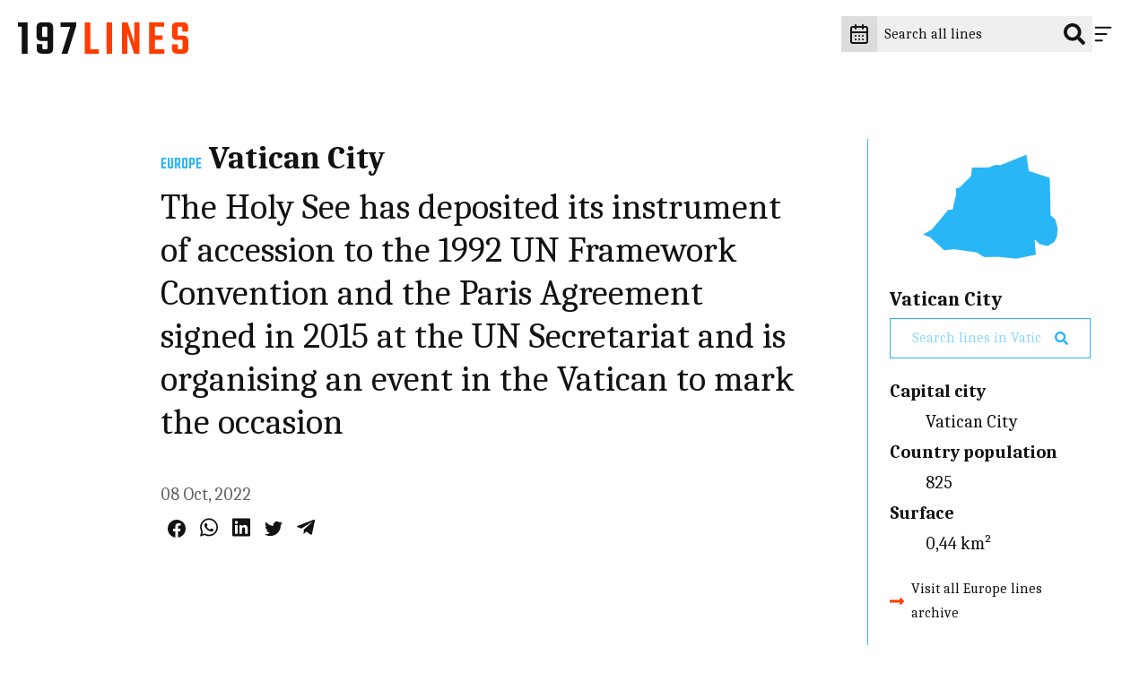

--- FILE ---
content_type: text/html; charset=UTF-8
request_url: https://197lines.com/the-holy-see-has-deposited-its-instrument-of-accession-to-the-1992-un-framework-convention-and-the-paris-agreement-signed-in-2015-at-the-un-secretariat-and-is-organising-an-event-in-the-vatican-to-mark-the-occasion
body_size: 14385
content:
<!DOCTYPE html>
<html lang="en" class="no-js" prefix="og: http://ogp.me/ns#">
	<head><meta charset="utf-8"><meta name="viewport" content="width=device-width, initial-scale=1"><meta name="format-detection" content="telephone=no"><link rel="preconnect"         href="https://fonts.gstatic.com" crossorigin><link rel="preload" as="font"  href="/static/fonts/MapGlyphs-subset.woff2" type="font/woff2" crossorigin><link rel="preload" as="style" href="https://fonts.googleapis.com/css2?family=Caladea:ital,wght@0,400;0,700;1,400&family=Teko:wght@500&display=swap"><link rel="stylesheet" href="https://fonts.googleapis.com/css2?family=Caladea:ital,wght@0,400;0,700;1,400&family=Teko:wght@500&display=swap" media="print" onload="this.media='all'" /><noscript><link rel="stylesheet" href="https://fonts.googleapis.com/css2?family=Caladea:ital,wght@0,400;0,700;1,400&family=Teko:wght@500&display=swap" /></noscript><style>.c-drawer__links,.c-list-continents__countries,.c-list-continents__list{list-style:none;margin:0;padding-left:0}@font-face{font-display:block;font-family:MapGlyphs;font-style:normal;font-weight:400;src:url(/static/fonts/MapGlyphs-subset.woff2) format("woff2");src:url(/static/fonts/MapGlyphs-subset.woff2) format("woff2"),url(/static/fonts/MapGlyphs-subset.woff) format("woff"),url(/static/fonts/MapGlyphs.ttf) format("truetype"),url(/static/fonts/MapGlyphs.svg#mapglyphs) format("svg")}@font-face{ascent-override:90%;descent-override:25%;font-family:Caladea fallback;line-gap-override:0%;size-adjust:101.24%;src:local("Times New Roman")}@font-face{ascent-override:95.8%;descent-override:47.5%;font-family:Teko fallback;line-gap-override:0%;size-adjust:65.84%;src:local("Arial")}.c-drawer__link,.h1,.h3,h1,h2{color:var(--color-dark);margin:0 0 1em;padding:0}.h3{font-size:2rem;line-height:1.2}.c-drawer__link{font-family:Teko,Teko fallback,sans-serif;font-size:1.6875rem;font-weight:500;line-height:1;text-transform:uppercase}.t-bg--america{background-color:var(--color-background)}.c-line__body{color:var(--color-dark);margin-bottom:.5rem;padding:0}html{-ms-text-size-adjust:100%;-webkit-text-size-adjust:100%;line-height:1.15}h1{font-size:2em;margin:.67em 0}hr{box-sizing:initial;color:inherit;height:0}button,input{margin:0}button{text-transform:none}button{-webkit-appearance:button}[type=search]{-webkit-appearance:textfield;outline-offset:-2px}::-webkit-inner-spin-button,::-webkit-outer-spin-button{height:auto}::-webkit-input-placeholder{color:inherit;opacity:.54}::-webkit-search-decoration{-webkit-appearance:none}::-webkit-file-upload-button{-webkit-appearance:button;font:inherit}::-moz-focus-inner{border-style:none;padding:0}:-moz-focusring{outline:ButtonText dotted 1px}:-moz-ui-invalid{box-shadow:none}.c-header__icon,.c-list-continents__toggle{-webkit-appearance:none;background-color:#0000;border:none;line-height:normal;padding:0}.c-drawer__links,.c-linelist,.c-list-continents__countries,.c-list-continents__list{list-style:none;margin:0;padding-left:0}:root{--color-background:#fff;--color-text:#646464;--color-border:#ccc;--color-dark:#121212;--color-table-bg:#efefef;--color-table-head-bg:#dcdcdc}@media (prefers-color-scheme:dark){:root{--color-background:#2a2a2e;--color-text:#dcdcdc;--color-border:#999;--color-dark:#999;--color-table-bg:#646464;--color-table-head-bg:#999}}*{box-sizing:border-box}:after,:before{box-sizing:inherit}html{scroll-behavior:smooth}body{background-color:var(--color-background);margin:0;min-width:22.1875rem;padding:0}ul{padding:0 0 1.6875rem 2.25rem}hr{border:0;border-bottom:.0625rem dotted var(--color-dark);margin:1.5rem 0;padding:0}hr,hr:after{display:block}hr:after{border-top:.0625rem dotted var(--color-dark);content:"";height:.3125rem}[type=search]{-webkit-appearance:none;appearance:none;border-radius:0}*{-webkit-font-smoothing:antialiased;-moz-osx-font-smoothing:grayscale;font-family:inherit;line-height:inherit}body{color:var(--color-text);font-family:Caladea,Caladea fallback,serif;font-size:1.125rem;font-weight:400;line-height:1.7}p{line-height:1.5;margin:0;padding:0 0 1.6875rem}@media (min-width:64em){ul{padding:0 0 1.875rem 2.5rem}body{font-size:1.25rem}p{padding:0 0 1.875rem}}a{color:#ff3d00;text-decoration:none}.c-drawer__link,.h1,.h3,.h5,h1,h2,h3,h4{color:var(--color-dark);margin:0 0 1em;padding:0}.h1,h1{font-size:3.375rem;line-height:1.2}@media (min-width:64em){.h1,h1{font-size:3.75rem}}h2{font-size:2.25rem;line-height:1.2}@media (min-width:64em){h2{font-size:2.5rem}}.h3,h3{font-size:2rem;line-height:1.2}@media (min-width:64em){.h3,h3{font-size:2.25rem}}.c-drawer__link,h4{font-family:Teko,Teko fallback,sans-serif;font-size:1.6875rem;font-weight:500;line-height:1;text-transform:uppercase}@media (min-width:64em){.c-drawer__link,h4{font-size:1.875rem}}.h5{font-size:1.25rem;font-weight:700;line-height:1.2}.t-bg--africa{--color-background:#a1887f;background-color:var(--color-background)}.t-txt--africa{--color-text:#a1887f;color:var(--color-text)}.t-border--africa{--color-border:#a1887f}.t--africa,.t-border--africa{border-color:var(--color-border)}.t--africa{--color-background:#a1887f;--color-text:#a1887f;--color-border:#a1887f;color:var(--color-text)}.t--africa,.t-bg--america{background-color:var(--color-background)}.t-bg--america{--color-background:#fb8c00}.t-txt--america{--color-text:#fb8c00;color:var(--color-text)}.t-bg--asia{background-color:var(--color-background)}.t-bg--asia{--color-background:#9575cd}.t-txt--asia{--color-text:#9575cd;color:var(--color-text)}.t-bg--europe{background-color:var(--color-background)}.t-bg--europe{--color-background:#29b6f6}.t-txt--europe{--color-text:#29b6f6;color:var(--color-text)}.t-bg--oceania{background-color:var(--color-background)}.t-bg--oceania{--color-background:#7cb342}.t-txt--oceania{--color-text:#7cb342;color:var(--color-text)}.o-wrapper{margin-left:auto;margin-right:auto;max-width:calc(100% - 2rem)}@media (min-width:48em){.o-wrapper{max-width:calc(100% - 2rem)}.o-flex-wrapper{display:flex;flex-direction:row}.o-flex-wrapper__main{margin-right:1.5rem;width:74%}}.o-wrapper--right{padding-left:9%}.o-flex-wrapper__aside{margin-top:5rem}@media (min-width:48em){.o-flex-wrapper__aside{margin-top:0;width:26%}}.o-module{margin-bottom:1.5rem;margin-top:1.5rem}@media (min-width:48em){.o-module{margin-bottom:2.5rem;margin-top:2.5rem}}@media (min-width:64em){.h5{font-size:1.375rem}.o-wrapper{max-width:90%}.o-flex-wrapper__main{margin-right:5rem}.o-module{margin-bottom:5rem;margin-top:5rem}}.c-maps{-webkit-font-smoothing:antialiased;-moz-osx-font-smoothing:grayscale;color:inherit;display:inline-block;font-style:normal;font-weight:400;line-height:1}[class*=c-map-]{font-family:MapGlyphs}.c-logo{background-color:#fff;max-width:8.125rem;padding:1.5625rem 1.25rem;width:100%}@media (min-width:64em){.c-logo{max-width:14.375rem}}.c-logo__197{fill:#ff3d00}@media (prefers-color-scheme:dark){.c-logo{background-color:#0000}.c-logo__197{fill:#dcdcdc}}.c-logo__lines{fill:#121212}@media (prefers-color-scheme:dark){.c-logo__lines{fill:#ff3d00}}.c-icon{fill:var(--color-dark);stroke:var(--color-dark);width:1.5rem}.c-icon--social{width:1.25rem}.c-icon--accent{fill:#ff3d00;stroke:#ff3d00}.c-header{position:relative;z-index:600}.c-header__wrapper{display:flex;flex-direction:row;justify-content:flex-end;min-height:4.6875rem;padding-bottom:1rem;padding-right:1.875rem;padding-top:1rem;width:100%}.c-header__logo{display:block;left:0;position:fixed;top:0;z-index:600}.c-header__content{grid-gap:1rem;align-items:center;display:flex;gap:1rem;justify-content:flex-end}.c-header__content>*{line-height:0}.c-header__input{position:relative}.c-header__icon-search{position:absolute;right:.5rem;top:50%;transform:translateY(-50%)}.c-header__search{background-color:#efefef;border:0;color:#0000;font-size:1rem;line-height:1.5rem;padding:.5rem 0;width:2.75rem}.c-header__search::-webkit-input-placeholder{color:#0000;opacity:0}@media (min-width:48em){.c-header__search::-webkit-input-placeholder{color:var(--color-dark);opacity:1}}.c-header__search:-moz-placeholder{color:#0000;opacity:0}@media (min-width:48em){.c-header__search:-moz-placeholder{color:var(--color-dark);opacity:1}}.c-header__search::-moz-placeholder{color:#0000;opacity:0}@media (min-width:48em){.c-header__search::-moz-placeholder{color:var(--color-dark);opacity:1}}.c-header__search:-ms-input-placeholder{color:#0000;opacity:0}@media (min-width:48em){.c-header__search:-ms-input-placeholder{color:var(--color-dark);opacity:1}.c-header__search{color:var(--color-dark);padding:.5rem 2.5rem .5rem .5rem;width:15rem}}.c-header__icon{padding:.5rem .5rem .5rem 0;position:relative;z-index:610}@media (prefers-color-scheme:dark){.c-header__search{background-color:#121212}.c-header__icon{stroke:#fff}}.c-header__close{display:none}.c-header__datepicker{background:#dcdcdc;border:none;padding:.5rem}@media screen and (prefers-color-scheme:dark){.c-header__datepicker{background:#121212}}.c-header__icon-calendar{fill:none!important}.c-drawer{bottom:0;display:flex;justify-content:flex-end;left:0;position:fixed;right:0;top:0;transform:translateX(100%);z-index:600}.c-drawer__content{background-color:#dcdcdc;overflow-y:auto;padding-left:1.875rem;padding-right:5rem;scrollbar-color:#efefef #dcdcdc;scrollbar-width:thin;width:21.875rem}.c-drawer__content::-webkit-scrollbar{width:12px}.c-drawer__content::-webkit-scrollbar-track{background:#dcdcdc}.c-drawer__content::-webkit-scrollbar-thumb{background-color:#efefef;border:3px solid #dcdcdc;border-radius:20px}.c-drawer__links{padding-top:2.5rem}.c-drawer__item{border-bottom:1px dotted #999;padding:1rem 0}.c-drawer__item:first-of-type{padding-top:0}.c-drawer__link{font-family:Caladea,Caladea fallback,serif;margin:0;text-transform:none}.c-drawer__search-by{font-size:1rem;font-weight:700;padding-bottom:0}.c-country-title{margin:0}.c-country-title--continent{color:var(--color-text);font-family:Teko,Teko fallback,sans-serif;text-transform:uppercase}.c-line-header{align-items:baseline;display:flex;margin-bottom:.5rem}.c-line-header__continent{font-size:1.125rem;margin-right:.5rem}.c-line-header__country{margin-bottom:0}.c-list-continents__item{border-bottom:.0625rem dotted var(--color-dark)}.c-list-continents__toggle{align-items:center;color:var(--color-dark);display:flex;flex-wrap:wrap;font-size:1.25rem;justify-content:space-between;padding:1rem 0;width:100%}@media (prefers-color-scheme:dark){.c-drawer__content{background-color:#121212;scrollbar-color:#efefef #121212;scrollbar-width:thin}.c-drawer__content::-webkit-scrollbar{width:12px}.c-drawer__content::-webkit-scrollbar-track{background:#121212}.c-drawer__content::-webkit-scrollbar-thumb{background-color:#efefef;border:3px solid #121212;border-radius:20px}.c-list-continents__toggle{color:#fff}.c-list-continents__toggle .c-icon{fill:#fff}}.c-list-continents__toggle .c-icon{width:.75rem}.c-list-continents__countries{background-color:#efefef;display:none;flex-basis:100%;margin-top:1rem;max-height:17.4375rem;overflow-y:scroll;padding-bottom:0;scrollbar-color:#efefef #dcdcdc;scrollbar-width:thin}.c-list-continents__countries::-webkit-scrollbar{width:12px}.c-list-continents__countries::-webkit-scrollbar-track{background:#dcdcdc}.c-list-continents__countries::-webkit-scrollbar-thumb{background-color:#efefef;border:3px solid #dcdcdc;border-radius:20px}@media (prefers-color-scheme:dark){.c-list-continents__countries{background-color:#121212;scrollbar-color:#efefef #121212;scrollbar-width:thin}.c-list-continents__countries::-webkit-scrollbar{width:12px}.c-list-continents__countries::-webkit-scrollbar-track{background:#121212}.c-list-continents__countries::-webkit-scrollbar-thumb{background-color:#efefef;border:3px solid #121212;border-radius:20px}}.c-list-continents__country{border-bottom:.0625rem dotted var(--color-dark);text-align:left}.c-list-continents__link{background-color:#0000;color:var(--color-dark);display:block;padding:.5rem 1rem}@media (prefers-color-scheme:dark){.c-list-continents__link{color:#fff}}.c-share{font-size:0;padding:.5rem}.c-share__social{color:var(--color-dark);display:inline-block}@media (prefers-color-scheme:dark){.c-share__social{color:var(--color-text)}}.c-share__social+.c-share__social{margin-left:1rem}.c-share__social svg{fill:currentColor;stroke:currentColor}.c-line{background-color:inherit;border-bottom:.0625rem dotted #999;display:flex;padding:1.5rem 0}.c-line__map{font-family:sans-serif;font-size:4.0625rem;line-height:4.0625rem;margin-right:1rem;width:5.625rem}@media (min-width:48em){.c-line{padding:2.5rem 0}.c-line__map{font-size:6.25rem;margin-right:1.5rem;width:7.5rem}.c-line__share{margin-left:auto}}.c-line--nomap .c-line__map{display:none}.c-line__content{position:relative;width:100%}@media (max-width:47.99em){.c-line__share{order:4}}.c-archive{border-left:.0625rem solid var(--color-border);display:flex;flex-direction:column;padding-bottom:5rem;padding-left:1.5rem}.c-archive__map{line-height:0;margin-bottom:1rem;text-align:center}.c-archive__map .c-maps{font-size:9.375rem;height:9.375rem}.c-archive__country{margin-bottom:.5rem}.c-archive__extrainfo{color:var(--color-dark)}.c-archive__extrainfo dt{font-weight:700}.c-archive__visit{align-items:center;display:flex}.c-archive__link{color:var(--color-dark);font-size:1rem}.c-archive__icon{margin-right:.5rem;width:1rem}.c-line-entry__title{font-weight:400}.c-filters__input-icon-search{color:#121212;width:1rem}[class*=t--] .c-filters__input-icon-search{color:var(--color-text)}.c-filters__search-bar-wrapper{grid-gap:1rem;align-items:center;background-color:#efefef;display:flex;gap:1rem;padding:.25rem 1.5rem;width:25rem}@media (prefers-color-scheme:dark){.c-filters__input-icon-search{color:#2a2a2e}.c-filters__search-bar-wrapper{background-color:#dcdcdc}.c-filters__search-input{color:var(--color-text)}}@media (min-width:48em){.c-filters__search-bar-wrapper{width:37.5rem}}.c-filters__search-bar-wrapper--full-width{width:100%}.c-filters__search-bar-wrapper[class*=t--]{background-color:#0000;border:1px solid var(--color-border);color:var(--color-text)}.c-filters__search-input{background-color:#0000;border:0;color:var(--color-text);font-size:1rem;padding:.25rem 0;width:100%}.c-filters__search-input[class*=t--]{color:var(--color-text)}.u-m0{margin:0!important}</style><link href="/static/css/style.da2c7de6d7.css" rel="stylesheet" media="print" onload="this.onload=null;this.media='all'"><noscript><link href="/static/css/style.da2c7de6d7.css" rel="stylesheet"></noscript><link rel="icon" href="https://197lines.com/assets/_32x32_fit_center-center_90_none/favicon.png" sizes="32x32"><link rel="apple-touch-icon" href="https://197lines.com/assets/_180x180_fit_center-center_90_none/favicon.png"><link rel="manifest" href="/manifest.webmanifest"><title>The Holy See has deposited its instrument of accession to the 1992 UN Framework Convention and the Paris Agreement signed in 2015 at the UN Secretariat and is organising an event in the Vatican to mark the occasion - 197lines</title><meta name="description" content=""><meta property="fb:app_id" content=""><meta property="og:url" content="https://197lines.com/[base64]"><meta property="og:type" content="website"><meta property="og:title" content="The Holy See has deposited its instrument of accession to the 1992 UN Framework Convention and the Paris Agreement signed in 2015 at the UN Secretariat and is organising an event in the Vatican to mark the occasion - 197lines"><meta property="og:image" content="https://197lines.com/share/the-holy-see-has-deposited-its-instrument-of-accession-to-the-1992-un-framework-convention-and-the-p41917.png"><meta property="og:image:width" content="1200"><meta property="og:image:height" content="630"><meta property="og:description" content=""><meta property="og:site_name" content="197lines"><meta property="og:locale" content="en_US"><meta property="og:locale:alternate" content="en_US"><meta name="twitter:card" content="summary_large_image"><meta name="twitter:site" content=""><meta name="twitter:url" content="https://197lines.com/[base64]"><meta name="twitter:title" content="The Holy See has deposited its instrument of accession to the 1992 UN Framework Convention and the Paris Agreement signed in 2015 at the UN Secretariat and is organising an event in the Vatican to mark the occasion - 197lines"><meta name="twitter:description" content=""><meta name="twitter:image" content="https://197lines.com/share/the-holy-see-has-deposited-its-instrument-of-accession-to-the-1992-un-framework-convention-and-the-p41917.png"><link rel="home" href="https://197lines.com/"><link rel="canonical" href="https://197lines.com/[base64]"><!-- Global site tag (gtag.js) - Google Analytics --><script async src="https://www.googletagmanager.com/gtag/js?id=G-8ZNJEMC1C7"></script><script>
  window.dataLayer = window.dataLayer || [];
  function gtag(){dataLayer.push(arguments);}
  gtag('js', new Date());

  gtag('config', 'G-8ZNJEMC1C7');
</script><script type="text/javascript">
var _iub = _iub || [];
_iub.csConfiguration = {"ccpaAcknowledgeOnDisplay":true,"ccpaApplies":true,"consentOnContinuedBrowsing":false,"cookiePolicyInOtherWindow":true,"enableCcpa":true,"invalidateConsentWithoutLog":true,"lang":"en-GB","perPurposeConsent":true,"siteId":2562994,"whitelabel":false,"cookiePolicyId":40015018, "banner":{ "acceptButtonCaptionColor":"#FFFFFF","acceptButtonColor":"#FF3D00","acceptButtonDisplay":true,"backgroundColor":"#EFEFEF","closeButtonRejects":true,"customizeButtonCaptionColor":"#FFFFFF","customizeButtonColor":"#FF3D00","customizeButtonDisplay":true,"explicitWithdrawal":true,"listPurposes":true,"position":"bottom","rejectButtonCaptionColor":"#000000","rejectButtonColor":"#FFFFFF","rejectButtonDisplay":true,"textColor":"#000000","customizeButtonCaption":"Choose and customize","rejectButtonCaption":" Continue without accepting" }};
</script><script type="text/javascript" src="//cdn.iubenda.com/cs/ccpa/stub.js"></script><script type="text/javascript" src="//cdn.iubenda.com/cs/iubenda_cs.js" charset="UTF-8" async></script></head>
	<body dir="ltr">
													
<header class="c-header j-header ">
	<div class="c-header__wrapper">
		<a class="c-header__logo" href="https://197lines.com/" aria-label="197 lines logo">
			<svg xmlns="http://www.w3.org/2000/svg" class="c-logo" viewBox="0 0 516 96" aria-hidden="true">
				<path class="c-logo__197" d="M497.5 81.3c-.6.6-1.7.8-3.3.8h-5.8c-1.7 0-2.9-.3-3.5-.8-.6-.6-.9-1.6-.9-3.3V67.3h-17.4v13.2c0 10 5.5 15 16.5 15h16.3c11 0 16.5-5 16.5-15v-25c0-9.9-5.3-14.8-15.9-14.8h-12c-1.7 0-2.9-.3-3.5-.8-.6-.6-.9-1.6-.9-3.3V17.4c0-1.6.3-2.7.9-3.3s1.8-.8 3.5-.8h5.8c1.6 0 2.7.3 3.3.8.6.6.9 1.6.9 3.3v10.9h17.6V15c0-10-5.4-15-16.3-15h-16.6c-10.9 0-16.3 5-16.3 15v23.5c0 10.1 5.2 15.1 15.6 15.1h12.3c1.6 0 2.7.3 3.3.8.6.6.9 1.6.9 3.3v20.4c-.1 1.6-.4 2.7-1 3.2m-82.8-28h23.5V39.8h-23.5V13.3h27.8V0h-45.4v95.5h46.6V82.2h-29.1V53.3h.1zm-62.5 9L332.1 0h-16.8v95.5h16V32.2l20.4 63.2H368V0h-15.9v62.3h.1zM268 95.5h17.4V0H268v95.5zM219.5 0h-17.4v95.5H245V82.2h-25.4V0h-.1z" fill="currentColor"/>
				<path class="c-logo__lines" d="M128.7 0v14.1h29.4l-25.9 81.4H150l26.6-85.2V0h-47.9zM74.3 43.7c-.6-.6-.9-1.6-.9-3.3v-23c0-1.6.3-2.7.9-3.3s1.7-.8 3.3-.8H85c1.6 0 2.7.3 3.3.8.6.6.9 1.6.9 3.3v27.1H77.7c-1.6 0-2.8-.3-3.4-.8M56.3 15v27.1c0 10 5.5 15 16.5 15h16.5v21c0 1.6-.3 2.7-.9 3.3-.6.6-1.7.8-3.3.8h-6.8c-1.6 0-2.7-.3-3.3-.8-.6-.6-.9-1.6-.9-3.3v-12H56.9v14.4c0 10 5.5 15 16.5 15h16.5c11 0 16.5-5 16.5-15V15c0-10-5.5-15-16.5-15H72.8c-11 0-16.5 5-16.5 15M0 0v13.3h11.8v82.2h17.4V0H0z" fill="currentColor"/>
			</svg>
		</a>

		<div class="c-header__content">
			<div id="datepicker">
				<button aria-label="explore lines by date" class="c-header__datepicker" disabled>
					<svg xmlns="http://www.w3.org/2000/svg" viewBox="0 0 24 24" class="c-header__icon-calendar c-icon" fill="none" stroke="currentColor" stroke-width="2" stroke-linecap="round" stroke-linejoin="round"><path d="M8 2v4"/><path d="M16 2v4"/><rect width="18" height="18" x="3" y="4" rx="2"/><path d="M3 10h18"/><path d="M8 14h.01"/><path d="M12 14h.01"/><path d="M16 14h.01"/><path d="M8 18h.01"/><path d="M12 18h.01"/><path d="M16 18h.01"/></svg>
				</button>
			</div>
			<form class="c-header__form" action="https://197lines.com/search/results">
				<div class="c-header__input">
					<label class="c-header__label" for="q">
						<svg xmlns="http://www.w3.org/2000/svg" viewBox="0 0 512 512" class="c-header__icon-search c-icon" fill="currentColor"><path d="M505 442.7L405.3 343c-4.5-4.5-10.6-7-17-7H372c27.6-35.3 44-79.7 44-128C416 93.1 322.9 0 208 0S0 93.1 0 208s93.1 208 208 208c48.3 0 92.7-16.4 128-44v16.3c0 6.4 2.5 12.5 7 17l99.7 99.7c9.4 9.4 24.6 9.4 33.9 0l28.3-28.3c9.4-9.4 9.4-24.6.1-34zM208 336c-70.7 0-128-57.2-128-128 0-70.7 57.2-128 128-128 70.7 0 128 57.2 128 128 0 70.7-57.2 128-128 128z" /></svg>
					</label>
					<input class="c-header__search" type="search" placeholder="Search all lines" aria-label="Search all lines" name="q" id="q" value="">
				</div>
			</form>
			<button class="c-header__icon j-header__toggle" data-togglr-toggle="is-active" data-togglr-target=".j-drawer, .j-header, body" aria-label="Menu">
				<svg class="c-icon c-header__hamburger" fill='none' stroke='currentColor' stroke-width='8' stroke-dashoffset='0' stroke-dasharray='0' stroke-linecap='round' stroke-linejoin='round' xmlns='http://www.w3.org/2000/svg' viewBox='0 0 100 100'><line x1="15" y1="20" x2="85" y2="20" /> <line x1="15" y1="50" x2="65" y2="50" /> <line x1="15" y1="80" x2="45" y2="80" /></svg>				<svg class="c-icon c-header__close" fill='none' stroke='currentColor' stroke-width='8' stroke-dashoffset='0' stroke-dasharray='0' stroke-linecap='round' stroke-linejoin='round' xmlns='http://www.w3.org/2000/svg' viewBox='0 0 100 100'><line x1="15" y1="15" x2="85" y2="85" /> <line x1="85" y1="15" x2="15" y2="85" /></svg>			</button>
		</div>
	</div>

	<nav class="c-drawer j-drawer "  data-togglr-target=".j-drawer, .j-header, body" data-togglr-remove="is-active">
  <div class="c-drawer__content">
    <ul class="c-drawer__links">
              <li class="c-drawer__item">
          <a href="https://197lines.com/about-197lines" title="About 197lines" class="c-drawer__link">About 197lines</a>
        </li>
              <li class="c-drawer__item">
          <a href="https://197lines.com/international-days" title="International Days" class="c-drawer__link">International Days</a>
        </li>
          </ul>

    <p class="c-drawer__search-by">Explore lines by country</p>
    
<div class="c-list-continents c-drawer__continents">
  <ul class="c-list-continents__list">
          <li class="c-list-continents__item" id="filter-asia-d">
        <button
          class="c-list-continents__toggle"
          data-togglr-exclusive="is-open"
          data-togglr-target="#filter-asia-d"
        >
          Asia
          <svg xmlns="http://www.w3.org/2000/svg" class="c-icon c-drawer__continents" viewBox="0 0 320 512"><path d="M143 352.3L7 216.3c-9.4-9.4-9.4-24.6 0-33.9l22.6-22.6c9.4-9.4 24.6-9.4 33.9 0l96.4 96.4 96.4-96.4c9.4-9.4 24.6-9.4 33.9 0l22.6 22.6c9.4 9.4 9.4 24.6 0 33.9l-136 136c-9.2 9.4-24.4 9.4-33.8 0z"/></svg>        </button>
        <ul class="c-list-continents__countries">
                  <li class="c-list-continents__country">
            <a href="https://197lines.com/filter/afghanistan" class="t-txt--asia c-list-continents__link">Afghanistan</a>
          </li>
                  <li class="c-list-continents__country">
            <a href="https://197lines.com/filter/armenia" class="t-txt--asia c-list-continents__link">Armenia</a>
          </li>
                  <li class="c-list-continents__country">
            <a href="https://197lines.com/filter/azerbaijan" class="t-txt--asia c-list-continents__link">Azerbaijan</a>
          </li>
                  <li class="c-list-continents__country">
            <a href="https://197lines.com/filter/bahrain" class="t-txt--asia c-list-continents__link">Bahrain</a>
          </li>
                  <li class="c-list-continents__country">
            <a href="https://197lines.com/filter/bangladesh" class="t-txt--asia c-list-continents__link">Bangladesh</a>
          </li>
                  <li class="c-list-continents__country">
            <a href="https://197lines.com/filter/bhutan" class="t-txt--asia c-list-continents__link">Bhutan</a>
          </li>
                  <li class="c-list-continents__country">
            <a href="https://197lines.com/filter/brunei" class="t-txt--asia c-list-continents__link">Brunei</a>
          </li>
                  <li class="c-list-continents__country">
            <a href="https://197lines.com/filter/cambodia" class="t-txt--asia c-list-continents__link">Cambodia</a>
          </li>
                  <li class="c-list-continents__country">
            <a href="https://197lines.com/filter/china" class="t-txt--asia c-list-continents__link">China</a>
          </li>
                  <li class="c-list-continents__country">
            <a href="https://197lines.com/filter/cyprus" class="t-txt--asia c-list-continents__link">Cyprus</a>
          </li>
                  <li class="c-list-continents__country">
            <a href="https://197lines.com/filter/east-timor" class="t-txt--asia c-list-continents__link">East Timor</a>
          </li>
                  <li class="c-list-continents__country">
            <a href="https://197lines.com/filter/georgia" class="t-txt--asia c-list-continents__link">Georgia</a>
          </li>
                  <li class="c-list-continents__country">
            <a href="https://197lines.com/filter/india" class="t-txt--asia c-list-continents__link">India</a>
          </li>
                  <li class="c-list-continents__country">
            <a href="https://197lines.com/filter/indonesia" class="t-txt--asia c-list-continents__link">Indonesia</a>
          </li>
                  <li class="c-list-continents__country">
            <a href="https://197lines.com/filter/iran" class="t-txt--asia c-list-continents__link">Iran</a>
          </li>
                  <li class="c-list-continents__country">
            <a href="https://197lines.com/filter/iraq" class="t-txt--asia c-list-continents__link">Iraq</a>
          </li>
                  <li class="c-list-continents__country">
            <a href="https://197lines.com/filter/israel" class="t-txt--asia c-list-continents__link">Israel</a>
          </li>
                  <li class="c-list-continents__country">
            <a href="https://197lines.com/filter/japan" class="t-txt--asia c-list-continents__link">Japan</a>
          </li>
                  <li class="c-list-continents__country">
            <a href="https://197lines.com/filter/jordan" class="t-txt--asia c-list-continents__link">Jordan</a>
          </li>
                  <li class="c-list-continents__country">
            <a href="https://197lines.com/filter/kazakhstan" class="t-txt--asia c-list-continents__link">Kazakhstan</a>
          </li>
                  <li class="c-list-continents__country">
            <a href="https://197lines.com/filter/kuwait" class="t-txt--asia c-list-continents__link">Kuwait</a>
          </li>
                  <li class="c-list-continents__country">
            <a href="https://197lines.com/filter/kyrgyzstan" class="t-txt--asia c-list-continents__link">Kyrgyzstan</a>
          </li>
                  <li class="c-list-continents__country">
            <a href="https://197lines.com/filter/laos" class="t-txt--asia c-list-continents__link">Laos</a>
          </li>
                  <li class="c-list-continents__country">
            <a href="https://197lines.com/filter/lebanon" class="t-txt--asia c-list-continents__link">Lebanon </a>
          </li>
                  <li class="c-list-continents__country">
            <a href="https://197lines.com/filter/malaysia" class="t-txt--asia c-list-continents__link">Malaysia</a>
          </li>
                  <li class="c-list-continents__country">
            <a href="https://197lines.com/filter/maldives" class="t-txt--asia c-list-continents__link">Maldives</a>
          </li>
                  <li class="c-list-continents__country">
            <a href="https://197lines.com/filter/mongolia" class="t-txt--asia c-list-continents__link">Mongolia</a>
          </li>
                  <li class="c-list-continents__country">
            <a href="https://197lines.com/filter/myanmar" class="t-txt--asia c-list-continents__link">Myanmar</a>
          </li>
                  <li class="c-list-continents__country">
            <a href="https://197lines.com/filter/nepal" class="t-txt--asia c-list-continents__link">Nepal</a>
          </li>
                  <li class="c-list-continents__country">
            <a href="https://197lines.com/filter/north-korea" class="t-txt--asia c-list-continents__link">North Korea</a>
          </li>
                  <li class="c-list-continents__country">
            <a href="https://197lines.com/filter/oman" class="t-txt--asia c-list-continents__link">Oman</a>
          </li>
                  <li class="c-list-continents__country">
            <a href="https://197lines.com/filter/pakistan" class="t-txt--asia c-list-continents__link">Pakistan</a>
          </li>
                  <li class="c-list-continents__country">
            <a href="https://197lines.com/filter/palestine" class="t-txt--asia c-list-continents__link">Palestine</a>
          </li>
                  <li class="c-list-continents__country">
            <a href="https://197lines.com/filter/philippines" class="t-txt--asia c-list-continents__link">Philippines</a>
          </li>
                  <li class="c-list-continents__country">
            <a href="https://197lines.com/filter/qatar" class="t-txt--asia c-list-continents__link">Qatar</a>
          </li>
                  <li class="c-list-continents__country">
            <a href="https://197lines.com/filter/saudi-arabia" class="t-txt--asia c-list-continents__link">Saudi Arabia</a>
          </li>
                  <li class="c-list-continents__country">
            <a href="https://197lines.com/filter/singapore" class="t-txt--asia c-list-continents__link">Singapore</a>
          </li>
                  <li class="c-list-continents__country">
            <a href="https://197lines.com/filter/south-korea" class="t-txt--asia c-list-continents__link">South Korea</a>
          </li>
                  <li class="c-list-continents__country">
            <a href="https://197lines.com/filter/sri-lanka" class="t-txt--asia c-list-continents__link">Sri Lanka</a>
          </li>
                  <li class="c-list-continents__country">
            <a href="https://197lines.com/filter/syria" class="t-txt--asia c-list-continents__link">Syria</a>
          </li>
                  <li class="c-list-continents__country">
            <a href="https://197lines.com/filter/taiwan" class="t-txt--asia c-list-continents__link">Taiwan</a>
          </li>
                  <li class="c-list-continents__country">
            <a href="https://197lines.com/filter/tajikistan" class="t-txt--asia c-list-continents__link">Tajikistan</a>
          </li>
                  <li class="c-list-continents__country">
            <a href="https://197lines.com/filter/thailand" class="t-txt--asia c-list-continents__link">Thailand</a>
          </li>
                  <li class="c-list-continents__country">
            <a href="https://197lines.com/filter/turkey" class="t-txt--asia c-list-continents__link">Turkey</a>
          </li>
                  <li class="c-list-continents__country">
            <a href="https://197lines.com/filter/turkmenistan" class="t-txt--asia c-list-continents__link">Turkmenistan</a>
          </li>
                  <li class="c-list-continents__country">
            <a href="https://197lines.com/filter/united-arab-emirates" class="t-txt--asia c-list-continents__link">United Arab Emirates</a>
          </li>
                  <li class="c-list-continents__country">
            <a href="https://197lines.com/filter/uzbekistan" class="t-txt--asia c-list-continents__link">Uzbekistan</a>
          </li>
                  <li class="c-list-continents__country">
            <a href="https://197lines.com/filter/vietnam" class="t-txt--asia c-list-continents__link">Vietnam</a>
          </li>
                  <li class="c-list-continents__country">
            <a href="https://197lines.com/filter/yemen" class="t-txt--asia c-list-continents__link">Yemen</a>
          </li>
                </ul>
      </li>
          <li class="c-list-continents__item" id="filter-europe-d">
        <button
          class="c-list-continents__toggle"
          data-togglr-exclusive="is-open"
          data-togglr-target="#filter-europe-d"
        >
          Europe
          <svg xmlns="http://www.w3.org/2000/svg" class="c-icon c-drawer__continents" viewBox="0 0 320 512"><path d="M143 352.3L7 216.3c-9.4-9.4-9.4-24.6 0-33.9l22.6-22.6c9.4-9.4 24.6-9.4 33.9 0l96.4 96.4 96.4-96.4c9.4-9.4 24.6-9.4 33.9 0l22.6 22.6c9.4 9.4 9.4 24.6 0 33.9l-136 136c-9.2 9.4-24.4 9.4-33.8 0z"/></svg>        </button>
        <ul class="c-list-continents__countries">
                  <li class="c-list-continents__country">
            <a href="https://197lines.com/filter/albania" class="t-txt--europe c-list-continents__link">Albania</a>
          </li>
                  <li class="c-list-continents__country">
            <a href="https://197lines.com/filter/andorra" class="t-txt--europe c-list-continents__link">Andorra</a>
          </li>
                  <li class="c-list-continents__country">
            <a href="https://197lines.com/filter/austria" class="t-txt--europe c-list-continents__link">Austria</a>
          </li>
                  <li class="c-list-continents__country">
            <a href="https://197lines.com/filter/belarus" class="t-txt--europe c-list-continents__link">Belarus</a>
          </li>
                  <li class="c-list-continents__country">
            <a href="https://197lines.com/filter/belgium" class="t-txt--europe c-list-continents__link">Belgium</a>
          </li>
                  <li class="c-list-continents__country">
            <a href="https://197lines.com/filter/bosnia-and-herzegovina" class="t-txt--europe c-list-continents__link">Bosnia and Herzegovina</a>
          </li>
                  <li class="c-list-continents__country">
            <a href="https://197lines.com/filter/bulgaria" class="t-txt--europe c-list-continents__link">Bulgaria</a>
          </li>
                  <li class="c-list-continents__country">
            <a href="https://197lines.com/filter/croatia" class="t-txt--europe c-list-continents__link">Croatia</a>
          </li>
                  <li class="c-list-continents__country">
            <a href="https://197lines.com/filter/czech-republic" class="t-txt--europe c-list-continents__link">Czech Republic</a>
          </li>
                  <li class="c-list-continents__country">
            <a href="https://197lines.com/filter/denmark" class="t-txt--europe c-list-continents__link">Denmark</a>
          </li>
                  <li class="c-list-continents__country">
            <a href="https://197lines.com/filter/estonia" class="t-txt--europe c-list-continents__link">Estonia</a>
          </li>
                  <li class="c-list-continents__country">
            <a href="https://197lines.com/filter/finland" class="t-txt--europe c-list-continents__link">Finland</a>
          </li>
                  <li class="c-list-continents__country">
            <a href="https://197lines.com/filter/france" class="t-txt--europe c-list-continents__link">France</a>
          </li>
                  <li class="c-list-continents__country">
            <a href="https://197lines.com/filter/germany" class="t-txt--europe c-list-continents__link">Germany</a>
          </li>
                  <li class="c-list-continents__country">
            <a href="https://197lines.com/filter/greece" class="t-txt--europe c-list-continents__link">Greece</a>
          </li>
                  <li class="c-list-continents__country">
            <a href="https://197lines.com/filter/hungary" class="t-txt--europe c-list-continents__link">Hungary</a>
          </li>
                  <li class="c-list-continents__country">
            <a href="https://197lines.com/filter/iceland" class="t-txt--europe c-list-continents__link">Iceland </a>
          </li>
                  <li class="c-list-continents__country">
            <a href="https://197lines.com/filter/ireland" class="t-txt--europe c-list-continents__link">Ireland</a>
          </li>
                  <li class="c-list-continents__country">
            <a href="https://197lines.com/filter/italy" class="t-txt--europe c-list-continents__link">Italy</a>
          </li>
                  <li class="c-list-continents__country">
            <a href="https://197lines.com/filter/kosovo" class="t-txt--europe c-list-continents__link">Kosovo </a>
          </li>
                  <li class="c-list-continents__country">
            <a href="https://197lines.com/filter/latvia" class="t-txt--europe c-list-continents__link">Latvia</a>
          </li>
                  <li class="c-list-continents__country">
            <a href="https://197lines.com/filter/liechtenstein" class="t-txt--europe c-list-continents__link">Liechtenstein</a>
          </li>
                  <li class="c-list-continents__country">
            <a href="https://197lines.com/filter/lithuania" class="t-txt--europe c-list-continents__link">Lithuania</a>
          </li>
                  <li class="c-list-continents__country">
            <a href="https://197lines.com/filter/luxembourg" class="t-txt--europe c-list-continents__link">Luxembourg</a>
          </li>
                  <li class="c-list-continents__country">
            <a href="https://197lines.com/filter/malta" class="t-txt--europe c-list-continents__link">Malta</a>
          </li>
                  <li class="c-list-continents__country">
            <a href="https://197lines.com/filter/moldova" class="t-txt--europe c-list-continents__link">Moldova</a>
          </li>
                  <li class="c-list-continents__country">
            <a href="https://197lines.com/filter/monaco" class="t-txt--europe c-list-continents__link">Monaco</a>
          </li>
                  <li class="c-list-continents__country">
            <a href="https://197lines.com/filter/montenegro" class="t-txt--europe c-list-continents__link">Montenegro </a>
          </li>
                  <li class="c-list-continents__country">
            <a href="https://197lines.com/filter/netherlands" class="t-txt--europe c-list-continents__link">Netherlands</a>
          </li>
                  <li class="c-list-continents__country">
            <a href="https://197lines.com/filter/north-macedonia" class="t-txt--europe c-list-continents__link">North Macedonia</a>
          </li>
                  <li class="c-list-continents__country">
            <a href="https://197lines.com/filter/norway" class="t-txt--europe c-list-continents__link">Norway</a>
          </li>
                  <li class="c-list-continents__country">
            <a href="https://197lines.com/filter/poland" class="t-txt--europe c-list-continents__link">Poland</a>
          </li>
                  <li class="c-list-continents__country">
            <a href="https://197lines.com/filter/portugal" class="t-txt--europe c-list-continents__link">Portugal</a>
          </li>
                  <li class="c-list-continents__country">
            <a href="https://197lines.com/filter/romania" class="t-txt--europe c-list-continents__link">Romania</a>
          </li>
                  <li class="c-list-continents__country">
            <a href="https://197lines.com/filter/russia" class="t-txt--europe c-list-continents__link">Russia</a>
          </li>
                  <li class="c-list-continents__country">
            <a href="https://197lines.com/filter/san-marino" class="t-txt--europe c-list-continents__link">San Marino</a>
          </li>
                  <li class="c-list-continents__country">
            <a href="https://197lines.com/filter/serbia" class="t-txt--europe c-list-continents__link">Serbia</a>
          </li>
                  <li class="c-list-continents__country">
            <a href="https://197lines.com/filter/slovakia" class="t-txt--europe c-list-continents__link">Slovakia</a>
          </li>
                  <li class="c-list-continents__country">
            <a href="https://197lines.com/filter/slovenia" class="t-txt--europe c-list-continents__link">Slovenia</a>
          </li>
                  <li class="c-list-continents__country">
            <a href="https://197lines.com/filter/spain" class="t-txt--europe c-list-continents__link">Spain</a>
          </li>
                  <li class="c-list-continents__country">
            <a href="https://197lines.com/filter/sweden" class="t-txt--europe c-list-continents__link">Sweden</a>
          </li>
                  <li class="c-list-continents__country">
            <a href="https://197lines.com/filter/switzerland" class="t-txt--europe c-list-continents__link">Switzerland</a>
          </li>
                  <li class="c-list-continents__country">
            <a href="https://197lines.com/filter/ukraine" class="t-txt--europe c-list-continents__link">Ukraine</a>
          </li>
                  <li class="c-list-continents__country">
            <a href="https://197lines.com/filter/united-kingdom" class="t-txt--europe c-list-continents__link">United Kingdom</a>
          </li>
                  <li class="c-list-continents__country">
            <a href="https://197lines.com/filter/vatican-city" class="t-txt--europe c-list-continents__link">Vatican City </a>
          </li>
                </ul>
      </li>
          <li class="c-list-continents__item" id="filter-africa-d">
        <button
          class="c-list-continents__toggle"
          data-togglr-exclusive="is-open"
          data-togglr-target="#filter-africa-d"
        >
          Africa
          <svg xmlns="http://www.w3.org/2000/svg" class="c-icon c-drawer__continents" viewBox="0 0 320 512"><path d="M143 352.3L7 216.3c-9.4-9.4-9.4-24.6 0-33.9l22.6-22.6c9.4-9.4 24.6-9.4 33.9 0l96.4 96.4 96.4-96.4c9.4-9.4 24.6-9.4 33.9 0l22.6 22.6c9.4 9.4 9.4 24.6 0 33.9l-136 136c-9.2 9.4-24.4 9.4-33.8 0z"/></svg>        </button>
        <ul class="c-list-continents__countries">
                  <li class="c-list-continents__country">
            <a href="https://197lines.com/filter/algeria" class="t-txt--africa c-list-continents__link">Algeria</a>
          </li>
                  <li class="c-list-continents__country">
            <a href="https://197lines.com/filter/angola" class="t-txt--africa c-list-continents__link">Angola</a>
          </li>
                  <li class="c-list-continents__country">
            <a href="https://197lines.com/filter/benin" class="t-txt--africa c-list-continents__link">Benin</a>
          </li>
                  <li class="c-list-continents__country">
            <a href="https://197lines.com/filter/botswana" class="t-txt--africa c-list-continents__link">Botswana</a>
          </li>
                  <li class="c-list-continents__country">
            <a href="https://197lines.com/filter/burkina-faso" class="t-txt--africa c-list-continents__link">Burkina Faso</a>
          </li>
                  <li class="c-list-continents__country">
            <a href="https://197lines.com/filter/burundi" class="t-txt--africa c-list-continents__link">Burundi</a>
          </li>
                  <li class="c-list-continents__country">
            <a href="https://197lines.com/filter/cameroon" class="t-txt--africa c-list-continents__link">Cameroon</a>
          </li>
                  <li class="c-list-continents__country">
            <a href="https://197lines.com/filter/cape-verde" class="t-txt--africa c-list-continents__link">Cape Verde</a>
          </li>
                  <li class="c-list-continents__country">
            <a href="https://197lines.com/filter/central-african-republic" class="t-txt--africa c-list-continents__link">Central African Republic</a>
          </li>
                  <li class="c-list-continents__country">
            <a href="https://197lines.com/filter/chad" class="t-txt--africa c-list-continents__link">Chad</a>
          </li>
                  <li class="c-list-continents__country">
            <a href="https://197lines.com/filter/comoros" class="t-txt--africa c-list-continents__link">Comoros</a>
          </li>
                  <li class="c-list-continents__country">
            <a href="https://197lines.com/filter/democratic-republic-of-the-congo" class="t-txt--africa c-list-continents__link">Democratic Republic of the Congo</a>
          </li>
                  <li class="c-list-continents__country">
            <a href="https://197lines.com/filter/djibouti" class="t-txt--africa c-list-continents__link">Djibouti</a>
          </li>
                  <li class="c-list-continents__country">
            <a href="https://197lines.com/filter/egypt" class="t-txt--africa c-list-continents__link">Egypt</a>
          </li>
                  <li class="c-list-continents__country">
            <a href="https://197lines.com/filter/equatorial-guinea" class="t-txt--africa c-list-continents__link">Equatorial Guinea</a>
          </li>
                  <li class="c-list-continents__country">
            <a href="https://197lines.com/filter/eritrea" class="t-txt--africa c-list-continents__link">Eritrea</a>
          </li>
                  <li class="c-list-continents__country">
            <a href="https://197lines.com/filter/eswatini" class="t-txt--africa c-list-continents__link">eSwatini</a>
          </li>
                  <li class="c-list-continents__country">
            <a href="https://197lines.com/filter/ethiopia" class="t-txt--africa c-list-continents__link">Ethiopia</a>
          </li>
                  <li class="c-list-continents__country">
            <a href="https://197lines.com/filter/gabon" class="t-txt--africa c-list-continents__link">Gabon</a>
          </li>
                  <li class="c-list-continents__country">
            <a href="https://197lines.com/filter/gambia" class="t-txt--africa c-list-continents__link">Gambia</a>
          </li>
                  <li class="c-list-continents__country">
            <a href="https://197lines.com/filter/ghana" class="t-txt--africa c-list-continents__link">Ghana</a>
          </li>
                  <li class="c-list-continents__country">
            <a href="https://197lines.com/filter/guinea" class="t-txt--africa c-list-continents__link">Guinea</a>
          </li>
                  <li class="c-list-continents__country">
            <a href="https://197lines.com/filter/guinea-bissau" class="t-txt--africa c-list-continents__link">Guinea-Bissau</a>
          </li>
                  <li class="c-list-continents__country">
            <a href="https://197lines.com/filter/ivory-coast" class="t-txt--africa c-list-continents__link">Ivory Coast</a>
          </li>
                  <li class="c-list-continents__country">
            <a href="https://197lines.com/filter/kenya" class="t-txt--africa c-list-continents__link">Kenya</a>
          </li>
                  <li class="c-list-continents__country">
            <a href="https://197lines.com/filter/lesotho" class="t-txt--africa c-list-continents__link">Lesotho</a>
          </li>
                  <li class="c-list-continents__country">
            <a href="https://197lines.com/filter/liberia" class="t-txt--africa c-list-continents__link">Liberia</a>
          </li>
                  <li class="c-list-continents__country">
            <a href="https://197lines.com/filter/libya" class="t-txt--africa c-list-continents__link">Libya</a>
          </li>
                  <li class="c-list-continents__country">
            <a href="https://197lines.com/filter/madagascar" class="t-txt--africa c-list-continents__link">Madagascar</a>
          </li>
                  <li class="c-list-continents__country">
            <a href="https://197lines.com/filter/malawi" class="t-txt--africa c-list-continents__link">Malawi </a>
          </li>
                  <li class="c-list-continents__country">
            <a href="https://197lines.com/filter/mali" class="t-txt--africa c-list-continents__link">Mali</a>
          </li>
                  <li class="c-list-continents__country">
            <a href="https://197lines.com/filter/mauritania" class="t-txt--africa c-list-continents__link">Mauritania</a>
          </li>
                  <li class="c-list-continents__country">
            <a href="https://197lines.com/filter/mauritius" class="t-txt--africa c-list-continents__link">Mauritius</a>
          </li>
                  <li class="c-list-continents__country">
            <a href="https://197lines.com/filter/morocco" class="t-txt--africa c-list-continents__link">Morocco</a>
          </li>
                  <li class="c-list-continents__country">
            <a href="https://197lines.com/filter/mozambique" class="t-txt--africa c-list-continents__link">Mozambique</a>
          </li>
                  <li class="c-list-continents__country">
            <a href="https://197lines.com/filter/namibia" class="t-txt--africa c-list-continents__link">Namibia</a>
          </li>
                  <li class="c-list-continents__country">
            <a href="https://197lines.com/filter/niger" class="t-txt--africa c-list-continents__link">Niger </a>
          </li>
                  <li class="c-list-continents__country">
            <a href="https://197lines.com/filter/nigeria" class="t-txt--africa c-list-continents__link">Nigeria</a>
          </li>
                  <li class="c-list-continents__country">
            <a href="https://197lines.com/filter/republic-of-the-congo" class="t-txt--africa c-list-continents__link">Republic of the Congo</a>
          </li>
                  <li class="c-list-continents__country">
            <a href="https://197lines.com/filter/rwanda" class="t-txt--africa c-list-continents__link">Rwanda</a>
          </li>
                  <li class="c-list-continents__country">
            <a href="https://197lines.com/filter/sao-tome-and-principe" class="t-txt--africa c-list-continents__link">Sao Tome and Principe</a>
          </li>
                  <li class="c-list-continents__country">
            <a href="https://197lines.com/filter/senegal" class="t-txt--africa c-list-continents__link">Senegal</a>
          </li>
                  <li class="c-list-continents__country">
            <a href="https://197lines.com/filter/seychelles" class="t-txt--africa c-list-continents__link">Seychelles </a>
          </li>
                  <li class="c-list-continents__country">
            <a href="https://197lines.com/filter/sierra-leone" class="t-txt--africa c-list-continents__link">Sierra Leone</a>
          </li>
                  <li class="c-list-continents__country">
            <a href="https://197lines.com/filter/somalia" class="t-txt--africa c-list-continents__link">Somalia</a>
          </li>
                  <li class="c-list-continents__country">
            <a href="https://197lines.com/filter/south-africa" class="t-txt--africa c-list-continents__link">South Africa</a>
          </li>
                  <li class="c-list-continents__country">
            <a href="https://197lines.com/filter/south-sudan" class="t-txt--africa c-list-continents__link">South Sudan</a>
          </li>
                  <li class="c-list-continents__country">
            <a href="https://197lines.com/filter/sudan" class="t-txt--africa c-list-continents__link">Sudan</a>
          </li>
                  <li class="c-list-continents__country">
            <a href="https://197lines.com/filter/tanzania" class="t-txt--africa c-list-continents__link">Tanzania</a>
          </li>
                  <li class="c-list-continents__country">
            <a href="https://197lines.com/filter/togo" class="t-txt--africa c-list-continents__link">Togo</a>
          </li>
                  <li class="c-list-continents__country">
            <a href="https://197lines.com/filter/tunisia" class="t-txt--africa c-list-continents__link">Tunisia </a>
          </li>
                  <li class="c-list-continents__country">
            <a href="https://197lines.com/filter/uganda" class="t-txt--africa c-list-continents__link">Uganda</a>
          </li>
                  <li class="c-list-continents__country">
            <a href="https://197lines.com/filter/zambia" class="t-txt--africa c-list-continents__link">Zambia</a>
          </li>
                  <li class="c-list-continents__country">
            <a href="https://197lines.com/filter/zimbabwe" class="t-txt--africa c-list-continents__link">Zimbabwe</a>
          </li>
                </ul>
      </li>
          <li class="c-list-continents__item" id="filter-america-d">
        <button
          class="c-list-continents__toggle"
          data-togglr-exclusive="is-open"
          data-togglr-target="#filter-america-d"
        >
          America
          <svg xmlns="http://www.w3.org/2000/svg" class="c-icon c-drawer__continents" viewBox="0 0 320 512"><path d="M143 352.3L7 216.3c-9.4-9.4-9.4-24.6 0-33.9l22.6-22.6c9.4-9.4 24.6-9.4 33.9 0l96.4 96.4 96.4-96.4c9.4-9.4 24.6-9.4 33.9 0l22.6 22.6c9.4 9.4 9.4 24.6 0 33.9l-136 136c-9.2 9.4-24.4 9.4-33.8 0z"/></svg>        </button>
        <ul class="c-list-continents__countries">
                  <li class="c-list-continents__country">
            <a href="https://197lines.com/filter/antigua-and-barbuda" class="t-txt--america c-list-continents__link">Antigua and Barbuda</a>
          </li>
                  <li class="c-list-continents__country">
            <a href="https://197lines.com/filter/argentina" class="t-txt--america c-list-continents__link">Argentina</a>
          </li>
                  <li class="c-list-continents__country">
            <a href="https://197lines.com/filter/bahamas" class="t-txt--america c-list-continents__link">Bahamas</a>
          </li>
                  <li class="c-list-continents__country">
            <a href="https://197lines.com/filter/barbados" class="t-txt--america c-list-continents__link">Barbados</a>
          </li>
                  <li class="c-list-continents__country">
            <a href="https://197lines.com/filter/belize" class="t-txt--america c-list-continents__link">Belize</a>
          </li>
                  <li class="c-list-continents__country">
            <a href="https://197lines.com/filter/bolivia" class="t-txt--america c-list-continents__link">Bolivia</a>
          </li>
                  <li class="c-list-continents__country">
            <a href="https://197lines.com/filter/brazil" class="t-txt--america c-list-continents__link">Brazil</a>
          </li>
                  <li class="c-list-continents__country">
            <a href="https://197lines.com/filter/canada" class="t-txt--america c-list-continents__link">Canada</a>
          </li>
                  <li class="c-list-continents__country">
            <a href="https://197lines.com/filter/chile" class="t-txt--america c-list-continents__link">Chile</a>
          </li>
                  <li class="c-list-continents__country">
            <a href="https://197lines.com/filter/colombia" class="t-txt--america c-list-continents__link">Colombia</a>
          </li>
                  <li class="c-list-continents__country">
            <a href="https://197lines.com/filter/costa-rica" class="t-txt--america c-list-continents__link">Costa Rica</a>
          </li>
                  <li class="c-list-continents__country">
            <a href="https://197lines.com/filter/cuba" class="t-txt--america c-list-continents__link">Cuba</a>
          </li>
                  <li class="c-list-continents__country">
            <a href="https://197lines.com/filter/dominica" class="t-txt--america c-list-continents__link">Dominica</a>
          </li>
                  <li class="c-list-continents__country">
            <a href="https://197lines.com/filter/dominican-republic" class="t-txt--america c-list-continents__link">Dominican Republic</a>
          </li>
                  <li class="c-list-continents__country">
            <a href="https://197lines.com/filter/ecuador" class="t-txt--america c-list-continents__link">Ecuador</a>
          </li>
                  <li class="c-list-continents__country">
            <a href="https://197lines.com/filter/el-salvador" class="t-txt--america c-list-continents__link">El Salvador</a>
          </li>
                  <li class="c-list-continents__country">
            <a href="https://197lines.com/filter/grenada" class="t-txt--america c-list-continents__link">Grenada</a>
          </li>
                  <li class="c-list-continents__country">
            <a href="https://197lines.com/filter/guatemala" class="t-txt--america c-list-continents__link">Guatemala</a>
          </li>
                  <li class="c-list-continents__country">
            <a href="https://197lines.com/filter/guyana" class="t-txt--america c-list-continents__link">Guyana</a>
          </li>
                  <li class="c-list-continents__country">
            <a href="https://197lines.com/filter/haiti" class="t-txt--america c-list-continents__link">Haiti</a>
          </li>
                  <li class="c-list-continents__country">
            <a href="https://197lines.com/filter/honduras" class="t-txt--america c-list-continents__link">Honduras</a>
          </li>
                  <li class="c-list-continents__country">
            <a href="https://197lines.com/filter/jamaica" class="t-txt--america c-list-continents__link">Jamaica</a>
          </li>
                  <li class="c-list-continents__country">
            <a href="https://197lines.com/filter/mexico" class="t-txt--america c-list-continents__link">Mexico</a>
          </li>
                  <li class="c-list-continents__country">
            <a href="https://197lines.com/filter/nicaragua" class="t-txt--america c-list-continents__link">Nicaragua</a>
          </li>
                  <li class="c-list-continents__country">
            <a href="https://197lines.com/filter/panama" class="t-txt--america c-list-continents__link">Panama</a>
          </li>
                  <li class="c-list-continents__country">
            <a href="https://197lines.com/filter/paraguay" class="t-txt--america c-list-continents__link">Paraguay</a>
          </li>
                  <li class="c-list-continents__country">
            <a href="https://197lines.com/filter/peru" class="t-txt--america c-list-continents__link">Peru</a>
          </li>
                  <li class="c-list-continents__country">
            <a href="https://197lines.com/filter/saint-kitts-and-nevis" class="t-txt--america c-list-continents__link">Saint Kitts and Nevis</a>
          </li>
                  <li class="c-list-continents__country">
            <a href="https://197lines.com/filter/saint-lucia" class="t-txt--america c-list-continents__link">Saint Lucia</a>
          </li>
                  <li class="c-list-continents__country">
            <a href="https://197lines.com/filter/saint-vincent-and-the-grenadines" class="t-txt--america c-list-continents__link">Saint Vincent and the Grenadines</a>
          </li>
                  <li class="c-list-continents__country">
            <a href="https://197lines.com/filter/suriname" class="t-txt--america c-list-continents__link">Suriname</a>
          </li>
                  <li class="c-list-continents__country">
            <a href="https://197lines.com/filter/trinidad-and-tobago" class="t-txt--america c-list-continents__link">Trinidad and Tobago</a>
          </li>
                  <li class="c-list-continents__country">
            <a href="https://197lines.com/filter/united-states" class="t-txt--america c-list-continents__link">United States</a>
          </li>
                  <li class="c-list-continents__country">
            <a href="https://197lines.com/filter/uruguay" class="t-txt--america c-list-continents__link">Uruguay</a>
          </li>
                  <li class="c-list-continents__country">
            <a href="https://197lines.com/filter/venezuela" class="t-txt--america c-list-continents__link">Venezuela</a>
          </li>
                </ul>
      </li>
          <li class="c-list-continents__item" id="filter-oceania-d">
        <button
          class="c-list-continents__toggle"
          data-togglr-exclusive="is-open"
          data-togglr-target="#filter-oceania-d"
        >
          Oceania
          <svg xmlns="http://www.w3.org/2000/svg" class="c-icon c-drawer__continents" viewBox="0 0 320 512"><path d="M143 352.3L7 216.3c-9.4-9.4-9.4-24.6 0-33.9l22.6-22.6c9.4-9.4 24.6-9.4 33.9 0l96.4 96.4 96.4-96.4c9.4-9.4 24.6-9.4 33.9 0l22.6 22.6c9.4 9.4 9.4 24.6 0 33.9l-136 136c-9.2 9.4-24.4 9.4-33.8 0z"/></svg>        </button>
        <ul class="c-list-continents__countries">
                  <li class="c-list-continents__country">
            <a href="https://197lines.com/filter/australia" class="t-txt--oceania c-list-continents__link">Australia</a>
          </li>
                  <li class="c-list-continents__country">
            <a href="https://197lines.com/filter/fiji" class="t-txt--oceania c-list-continents__link">Fiji</a>
          </li>
                  <li class="c-list-continents__country">
            <a href="https://197lines.com/filter/kiribati" class="t-txt--oceania c-list-continents__link">Kiribati</a>
          </li>
                  <li class="c-list-continents__country">
            <a href="https://197lines.com/filter/marshall-islands" class="t-txt--oceania c-list-continents__link">Marshall Islands</a>
          </li>
                  <li class="c-list-continents__country">
            <a href="https://197lines.com/filter/micronesia" class="t-txt--oceania c-list-continents__link">Micronesia</a>
          </li>
                  <li class="c-list-continents__country">
            <a href="https://197lines.com/filter/nauru" class="t-txt--oceania c-list-continents__link">Nauru</a>
          </li>
                  <li class="c-list-continents__country">
            <a href="https://197lines.com/filter/new-zealand" class="t-txt--oceania c-list-continents__link">New Zealand</a>
          </li>
                  <li class="c-list-continents__country">
            <a href="https://197lines.com/filter/palau" class="t-txt--oceania c-list-continents__link">Palau</a>
          </li>
                  <li class="c-list-continents__country">
            <a href="https://197lines.com/filter/papua-new-guinea" class="t-txt--oceania c-list-continents__link">Papua New Guinea</a>
          </li>
                  <li class="c-list-continents__country">
            <a href="https://197lines.com/filter/samoa" class="t-txt--oceania c-list-continents__link">Samoa</a>
          </li>
                  <li class="c-list-continents__country">
            <a href="https://197lines.com/filter/solomon-islands" class="t-txt--oceania c-list-continents__link">Solomon Islands</a>
          </li>
                  <li class="c-list-continents__country">
            <a href="https://197lines.com/filter/tonga" class="t-txt--oceania c-list-continents__link">Tonga</a>
          </li>
                  <li class="c-list-continents__country">
            <a href="https://197lines.com/filter/tuvalu" class="t-txt--oceania c-list-continents__link">Tuvalu</a>
          </li>
                  <li class="c-list-continents__country">
            <a href="https://197lines.com/filter/vanuatu" class="t-txt--oceania c-list-continents__link">Vanuatu</a>
          </li>
                </ul>
      </li>
      </ul>
</div>

    

<div class="c-share c-drawer__share">
    <a class="c-share__social"
    href="https://facebook.com/sharer/sharer.php?u=https%3A%2F%2F197lines.com%2F"
    target="_blank"
    rel="noopener"
    aria-label="Share on Facebook">
    <svg class="c-icon c-icon--social" fill="none" stroke="currentColor" stroke-width="0" stroke-dasharray="0" stroke-linecap="round" stroke-linejoin="round" xmlns="http://www.w3.org/2000/svg" viewBox="0 0 512 512"><path d="M511.75 255.875C511.75 114.56 397.19 0 255.875 0 114.56 0 0 114.56 0 255.875 0 383.59 93.57 489.446 215.895 508.642V329.839h-64.969v-73.964h64.969v-56.372c0-64.13 38.2-99.552 96.647-99.552 27.995 0 57.278 4.998 57.278 4.998v62.969h-32.266c-31.786 0-41.698 19.724-41.698 39.96v47.997h70.965l-11.345 73.964h-59.62v178.803C418.18 489.446 511.75 383.59 511.75 255.875"/></svg>  </a>

  	  <a class="c-share__social"
    href="https://wa.me/?text=197lines%20on%20https%3A%2F%2F197lines.com%2F"
    target="_blank"
    rel="noopener"
    aria-label="Share on Whatsapp"
    >
    <svg class="c-icon c-icon--social" xmlns="http://www.w3.org/2000/svg" viewBox="0 0 448 512"><path d="M380.9 97.1C339 55.1 283.2 32 223.9 32c-122.4 0-222 99.6-222 222 0 39.1 10.2 77.3 29.6 111L0 480l117.7-30.9c32.4 17.7 68.9 27 106.1 27h.1c122.3 0 224.1-99.6 224.1-222 0-59.3-25.2-115-67.1-157zm-157 341.6c-33.2 0-65.7-8.9-94-25.7l-6.7-4-69.8 18.3L72 359.2l-4.4-7c-18.5-29.4-28.2-63.3-28.2-98.2 0-101.7 82.8-184.5 184.6-184.5 49.3 0 95.6 19.2 130.4 54.1 34.8 34.9 56.2 81.2 56.1 130.5 0 101.8-84.9 184.6-186.6 184.6zm101.2-138.2c-5.5-2.8-32.8-16.2-37.9-18-5.1-1.9-8.8-2.8-12.5 2.8-3.7 5.6-14.3 18-17.6 21.8-3.2 3.7-6.5 4.2-12 1.4-32.6-16.3-54-29.1-75.5-66-5.7-9.8 5.7-9.1 16.3-30.3 1.8-3.7.9-6.9-.5-9.7-1.4-2.8-12.5-30.1-17.1-41.2-4.5-10.8-9.1-9.3-12.5-9.5-3.2-.2-6.9-.2-10.6-.2-3.7 0-9.7 1.4-14.8 6.9-5.1 5.6-19.4 19-19.4 46.3 0 27.3 19.9 53.7 22.6 57.4 2.8 3.7 39.1 59.7 94.8 83.8 35.2 15.2 49 16.5 66.6 13.9 10.7-1.6 32.8-13.4 37.4-26.4 4.6-13 4.6-24.1 3.2-26.4-1.3-2.5-5-3.9-10.5-6.6z"/></svg>  </a>

  	  <a class="c-share__social"
    href="https://www.linkedin.com/shareArticle?url=https://197lines.com/&amp;title=197lines%20on%20https%3A%2F%2F197lines.com%2F"
    target="_blank"
    rel="noopener"
    aria-label="Share on LinkedIn"
    >
    <svg class="c-icon c-icon--social" xmlns="http://www.w3.org/2000/svg" viewBox="0 0 448 512"><path d="M416 32H31.9C14.3 32 0 46.5 0 64.3v383.4C0 465.5 14.3 480 31.9 480H416c17.6 0 32-14.5 32-32.3V64.3c0-17.8-14.4-32.3-32-32.3zM135.4 416H69V202.2h66.5V416zm-33.2-243c-21.3 0-38.5-17.3-38.5-38.5S80.9 96 102.2 96c21.2 0 38.5 17.3 38.5 38.5 0 21.3-17.2 38.5-38.5 38.5zm282.1 243h-66.4V312c0-24.8-.5-56.7-34.5-56.7-34.6 0-39.9 27-39.9 54.9V416h-66.4V202.2h63.7v29.2h.9c8.9-16.8 30.6-34.5 62.9-34.5 67.2 0 79.7 44.3 79.7 101.9V416z"/></svg>  </a>

    <a class="c-share__social"
    href="https://twitter.com/intent/tweet/?text=197lines&amp;url=https://197lines.com/"
    target="_blank"
    rel="noopener"
    aria-label="Share on Twitter"
    >
    <svg class="c-icon c-icon--social" xmlns="http://www.w3.org/2000/svg" viewBox="0 0 512 512"><path d="M459.37 151.716c.325 4.548.325 9.097.325 13.645 0 138.72-105.583 298.558-298.558 298.558-59.452 0-114.68-17.219-161.137-47.106 8.447.974 16.568 1.299 25.34 1.299 49.055 0 94.213-16.568 130.274-44.832-46.132-.975-84.792-31.188-98.112-72.772 6.498.974 12.995 1.624 19.818 1.624 9.421 0 18.843-1.3 27.614-3.573-48.081-9.747-84.143-51.98-84.143-102.985v-1.299c13.969 7.797 30.214 12.67 47.431 13.319-28.264-18.843-46.781-51.005-46.781-87.391 0-19.492 5.197-37.36 14.294-52.954 51.655 63.675 129.3 105.258 216.365 109.807-1.624-7.797-2.599-15.918-2.599-24.04 0-57.828 46.782-104.934 104.934-104.934 30.213 0 57.502 12.67 76.67 33.137 23.715-4.548 46.456-13.32 66.599-25.34-7.798 24.366-24.366 44.833-46.132 57.827 21.117-2.273 41.584-8.122 60.426-16.243-14.292 20.791-32.161 39.308-52.628 54.253z"/></svg>  </a>

    <a class="c-share__social"
    href="https://t.me/share/url?url=https://197lines.com/&amp;text=197lines"
    target="_blank"
    rel="noopener"
    aria-label="Share on Telegram"
    >
    <svg class="c-icon c-icon--social" xmlns="http://www.w3.org/2000/svg" viewBox="0 0 448 512"><path d="M446.7 98.6l-67.6 318.8c-5.1 22.5-18.4 28.1-37.3 17.5l-103-75.9-49.7 47.8c-5.5 5.5-10.1 10.1-20.7 10.1l7.4-104.9 190.9-172.5c8.3-7.4-1.8-11.5-12.9-4.1L117.8 284 16.2 252.2c-22.1-6.9-22.5-22.1 4.6-32.7L418.2 66.4c18.4-6.9 34.5 4.1 28.5 32.2z"/></svg>  </a>
</div>
  </div>
</nav>
</header>
					
		        <main class="tpl-line-entry [base64]">

    <section class="o-module o-wrapper o-wrapper--right o-flex-wrapper">
      <div class="o-flex-wrapper__main">
        
      
<article class="c-line-entry ">

  <header class="c-line-entry__heading c-line-header t-txt--europe">
    <a href="https://197lines.com/filter/europe" class="c-country-title--continent c-line-header__continent">Europe</a>
    <a href="https://197lines.com/filter/vatican-city" class="c-country-title c-line-header__link">
      <h2 class="c-line-header__country h3">Vatican City </h2>
    </a>
  </header>

  <h1 class="c-line-entry__title h2">The Holy See has deposited its instrument of accession to the 1992 UN Framework Convention and the Paris Agreement signed in 2015 at the UN Secretariat and is organising an event in the Vatican to mark the occasion</h1>

  <footer class="c-line-entry__footer">
    <time class="c-line-entry__date" datetime="2022-10-08">08 Oct, 2022</time>

    
    

<div class="c-share c-line__share">
    <a class="c-share__social"
    href="https://facebook.com/sharer/sharer.php?u=https%3A%2F%2F197lines.com%[base64]"
    target="_blank"
    rel="noopener"
    aria-label="Share on Facebook">
    <svg class="c-icon c-icon--social" fill="none" stroke="currentColor" stroke-width="0" stroke-dasharray="0" stroke-linecap="round" stroke-linejoin="round" xmlns="http://www.w3.org/2000/svg" viewBox="0 0 512 512"><path d="M511.75 255.875C511.75 114.56 397.19 0 255.875 0 114.56 0 0 114.56 0 255.875 0 383.59 93.57 489.446 215.895 508.642V329.839h-64.969v-73.964h64.969v-56.372c0-64.13 38.2-99.552 96.647-99.552 27.995 0 57.278 4.998 57.278 4.998v62.969h-32.266c-31.786 0-41.698 19.724-41.698 39.96v47.997h70.965l-11.345 73.964h-59.62v178.803C418.18 489.446 511.75 383.59 511.75 255.875"/></svg>  </a>

  	  <a class="c-share__social"
    href="https://wa.me/?text=The%20Holy%20See%20has%20deposited%20its%20instrument%20of%20accession%20to%20the%201992%20UN%20Framework%20Convention%20and%20the%20Paris%20Agreement%20signed%20in%202015%20at%20the%20UN%20Secretariat%20and%20is%20organising%20an%20event%20in%20the%20Vatican%20to%20mark%20the%20occasion%20on%20https%3A%2F%2F197lines.com%[base64]"
    target="_blank"
    rel="noopener"
    aria-label="Share on Whatsapp"
    >
    <svg class="c-icon c-icon--social" xmlns="http://www.w3.org/2000/svg" viewBox="0 0 448 512"><path d="M380.9 97.1C339 55.1 283.2 32 223.9 32c-122.4 0-222 99.6-222 222 0 39.1 10.2 77.3 29.6 111L0 480l117.7-30.9c32.4 17.7 68.9 27 106.1 27h.1c122.3 0 224.1-99.6 224.1-222 0-59.3-25.2-115-67.1-157zm-157 341.6c-33.2 0-65.7-8.9-94-25.7l-6.7-4-69.8 18.3L72 359.2l-4.4-7c-18.5-29.4-28.2-63.3-28.2-98.2 0-101.7 82.8-184.5 184.6-184.5 49.3 0 95.6 19.2 130.4 54.1 34.8 34.9 56.2 81.2 56.1 130.5 0 101.8-84.9 184.6-186.6 184.6zm101.2-138.2c-5.5-2.8-32.8-16.2-37.9-18-5.1-1.9-8.8-2.8-12.5 2.8-3.7 5.6-14.3 18-17.6 21.8-3.2 3.7-6.5 4.2-12 1.4-32.6-16.3-54-29.1-75.5-66-5.7-9.8 5.7-9.1 16.3-30.3 1.8-3.7.9-6.9-.5-9.7-1.4-2.8-12.5-30.1-17.1-41.2-4.5-10.8-9.1-9.3-12.5-9.5-3.2-.2-6.9-.2-10.6-.2-3.7 0-9.7 1.4-14.8 6.9-5.1 5.6-19.4 19-19.4 46.3 0 27.3 19.9 53.7 22.6 57.4 2.8 3.7 39.1 59.7 94.8 83.8 35.2 15.2 49 16.5 66.6 13.9 10.7-1.6 32.8-13.4 37.4-26.4 4.6-13 4.6-24.1 3.2-26.4-1.3-2.5-5-3.9-10.5-6.6z"/></svg>  </a>

  	  <a class="c-share__social"
    href="https://www.linkedin.com/shareArticle?url=https://197lines.com/[base64]&amp;title=The%20Holy%20See%20has%20deposited%20its%20instrument%20of%20accession%20to%20the%201992%20UN%20Framework%20Convention%20and%20the%20Paris%20Agreement%20signed%20in%202015%20at%20the%20UN%20Secretariat%20and%20is%20organising%20an%20event%20in%20the%20Vatican%20to%20mark%20the%20occasion%20on%20https%3A%2F%2F197lines.com%[base64]"
    target="_blank"
    rel="noopener"
    aria-label="Share on LinkedIn"
    >
    <svg class="c-icon c-icon--social" xmlns="http://www.w3.org/2000/svg" viewBox="0 0 448 512"><path d="M416 32H31.9C14.3 32 0 46.5 0 64.3v383.4C0 465.5 14.3 480 31.9 480H416c17.6 0 32-14.5 32-32.3V64.3c0-17.8-14.4-32.3-32-32.3zM135.4 416H69V202.2h66.5V416zm-33.2-243c-21.3 0-38.5-17.3-38.5-38.5S80.9 96 102.2 96c21.2 0 38.5 17.3 38.5 38.5 0 21.3-17.2 38.5-38.5 38.5zm282.1 243h-66.4V312c0-24.8-.5-56.7-34.5-56.7-34.6 0-39.9 27-39.9 54.9V416h-66.4V202.2h63.7v29.2h.9c8.9-16.8 30.6-34.5 62.9-34.5 67.2 0 79.7 44.3 79.7 101.9V416z"/></svg>  </a>

    <a class="c-share__social"
    href="https://twitter.com/intent/tweet/?text=The%20Holy%20See%20has%20deposited%20its%20instrument%20of%20accession%20to%20the%201992%20UN%20Framework%20Convention%20and%20the%20Paris%20Agreement%20signed%20in%202015%20at%20the%20UN%20Secretariat%20and%20is%20organising%20an%20event%20in%20the%20Vatican%20to%20mark%20the%20occasion&amp;url=https://197lines.com/[base64]"
    target="_blank"
    rel="noopener"
    aria-label="Share on Twitter"
    >
    <svg class="c-icon c-icon--social" xmlns="http://www.w3.org/2000/svg" viewBox="0 0 512 512"><path d="M459.37 151.716c.325 4.548.325 9.097.325 13.645 0 138.72-105.583 298.558-298.558 298.558-59.452 0-114.68-17.219-161.137-47.106 8.447.974 16.568 1.299 25.34 1.299 49.055 0 94.213-16.568 130.274-44.832-46.132-.975-84.792-31.188-98.112-72.772 6.498.974 12.995 1.624 19.818 1.624 9.421 0 18.843-1.3 27.614-3.573-48.081-9.747-84.143-51.98-84.143-102.985v-1.299c13.969 7.797 30.214 12.67 47.431 13.319-28.264-18.843-46.781-51.005-46.781-87.391 0-19.492 5.197-37.36 14.294-52.954 51.655 63.675 129.3 105.258 216.365 109.807-1.624-7.797-2.599-15.918-2.599-24.04 0-57.828 46.782-104.934 104.934-104.934 30.213 0 57.502 12.67 76.67 33.137 23.715-4.548 46.456-13.32 66.599-25.34-7.798 24.366-24.366 44.833-46.132 57.827 21.117-2.273 41.584-8.122 60.426-16.243-14.292 20.791-32.161 39.308-52.628 54.253z"/></svg>  </a>

    <a class="c-share__social"
    href="https://t.me/share/url?url=https://197lines.com/[base64]&amp;text=The%20Holy%20See%20has%20deposited%20its%20instrument%20of%20accession%20to%20the%201992%20UN%20Framework%20Convention%20and%20the%20Paris%20Agreement%20signed%20in%202015%20at%20the%20UN%20Secretariat%20and%20is%20organising%20an%20event%20in%20the%20Vatican%20to%20mark%20the%20occasion"
    target="_blank"
    rel="noopener"
    aria-label="Share on Telegram"
    >
    <svg class="c-icon c-icon--social" xmlns="http://www.w3.org/2000/svg" viewBox="0 0 448 512"><path d="M446.7 98.6l-67.6 318.8c-5.1 22.5-18.4 28.1-37.3 17.5l-103-75.9-49.7 47.8c-5.5 5.5-10.1 10.1-20.7 10.1l7.4-104.9 190.9-172.5c8.3-7.4-1.8-11.5-12.9-4.1L117.8 284 16.2 252.2c-22.1-6.9-22.5-22.1 4.6-32.7L418.2 66.4c18.4-6.9 34.5 4.1 28.5 32.2z"/></svg>  </a>
</div>

      </footer>

</article>
      </div> 
      <aside class="o-flex-wrapper__aside">
                <div class="c-archive t-border--europe">
	<div class="c-archive__map t-txt--europe">
		<i class="c-maps c-map-va"></i>
	</div>
	<h3 class="c-archive__country h5">Vatican City </h3>
	<form
		class="t--europe c-filters__search-bar-wrapper c-filters__search-bar-wrapper--full-width"
		action="/search/results?">
		<input type="hidden" name="country" value="vatican-city">
		<input
			class="c-filters__search-input c-filters__search-input--full-width"
			type="search"
			placeholder="Search lines in Vatican City "
			aria-label="Search"
			name="q"
			id="input-search"
			value="">
		<svg
			xmlns="http://www.w3.org/2000/svg"
			viewbox="0 0 512 512"
			fill="currentColor"
			class="c-filters__input-icon-search">
			<path d="M505 442.7L405.3 343c-4.5-4.5-10.6-7-17-7H372c27.6-35.3 44-79.7 44-128C416
				93.1 322.9 0 208 0S0 93.1 0 208s93.1 208 208 208c48.3 0 92.7-16.4 128-44v16.3c0
				6.4 2.5 12.5 7 17l99.7 99.7c9.4 9.4 24.6 9.4 33.9 0l28.3-28.3c9.4-9.4
				9.4-24.6.1-34zM208 336c-70.7 0-128-57.2-128-128 0-70.7 57.2-128 128-128 70.7 0
				128 57.2 128 128 0 70.7-57.2 128-128 128z"></path>
		</svg>
	</form>
	
			<dl class="c-archive__extrainfo">
							<dt>Capital city</dt>
				<dd>Vatican City</dd>
							<dt>Country population</dt>
				<dd>825</dd>
							<dt>Surface</dt>
				<dd>0,44 km²</dd>
					</dl>
	
	<div class="c-archive__visit">
		<svg xmlns="http://www.w3.org/2000/svg" viewBox="0 0 448 512" class="c-archive__icon c-icon--accent c-icon"><path d="M313.941 216H12c-6.627 0-12 5.373-12 12v56c0 6.627 5.373 12 12 12h301.941v46.059c0 21.382 25.851 32.09 40.971 16.971l86.059-86.059c9.373-9.373 9.373-24.569 0-33.941l-86.059-86.059c-15.119-15.119-40.971-4.411-40.971 16.971V216z"/></svg>		<a href="https://197lines.com/filter/europe" title="Visit all Europe lines archive" class="c-archive__link">
			Visit all Europe lines archive
		</a>
	</div>
</div>
              </aside>     </section> 
    <hr class="o-wrapper">

    <div class="o-module o-wrapper o-wrapper--right">
      <h4 class="u-m0 t-txt--europe">More lines about Vatican City , Europe</h4>
      <ul class="c-linelist">
                    <li>
          
      
<article class="c-line  c-line--nomap t-bg--europe">
  <div class="c-line__map">
          <i class="c-maps c-map-va t-txt--europe"></i>
      </div>

  <div class="c-line__content">
          <header class="c-line__header c-line-header t-txt--europe">
        <a href="https://197lines.com/filter/europe" class="c-line-header__continent c-country-title c-country-title--continent">Europe</a>
        <a href="https://197lines.com/filter/vatican-city" class="c-line-header__link c-country-title">
          <h2 class="c-line-header__country h3">Vatican City </h2>
        </a>
      </header>
    
    <a href="https://197lines.com/[base64]" class="t-txt--europe">
      <p class="c-line__body">
        The Holy Door of St. Peter&#039;s, that Pope Leo closed last of four at the major papal basilicas, was sealed in a solemn rite presided over by Archpriest of St. Peter and the Master of Pontifical Liturgical Celebrations marking the last of the Jubilee rites
      </p>
    </a>

    <footer class="c-line__footer">
      <time class="c-line__date" datetime="2026-01-22">22 Jan, 2026</time>

      
      

<div class="c-share c-line__share">
    <a class="c-share__social"
    href="https://facebook.com/sharer/sharer.php?u=https%3A%2F%2F197lines.com%[base64]"
    target="_blank"
    rel="noopener"
    aria-label="Share on Facebook">
    <svg class="c-icon c-icon--social" fill="none" stroke="currentColor" stroke-width="0" stroke-dasharray="0" stroke-linecap="round" stroke-linejoin="round" xmlns="http://www.w3.org/2000/svg" viewBox="0 0 512 512"><path d="M511.75 255.875C511.75 114.56 397.19 0 255.875 0 114.56 0 0 114.56 0 255.875 0 383.59 93.57 489.446 215.895 508.642V329.839h-64.969v-73.964h64.969v-56.372c0-64.13 38.2-99.552 96.647-99.552 27.995 0 57.278 4.998 57.278 4.998v62.969h-32.266c-31.786 0-41.698 19.724-41.698 39.96v47.997h70.965l-11.345 73.964h-59.62v178.803C418.18 489.446 511.75 383.59 511.75 255.875"/></svg>  </a>

  	  <a class="c-share__social"
    href="https://wa.me/?text=The%20Holy%20Door%20of%20St.%20Peter%27s%2C%20that%20Pope%20Leo%20closed%20last%20of%20four%20at%20the%20major%20papal%20basilicas%2C%20was%20sealed%20in%20a%20solemn%20rite%20presided%20over%20by%20Archpriest%20of%20St.%20Peter%20and%20the%20Master%20of%20Pontifical%20Liturgical%20Celebrations%20marking%20the%20last%20of%20the%20Jubilee%20rites%20on%20https%3A%2F%2F197lines.com%[base64]"
    target="_blank"
    rel="noopener"
    aria-label="Share on Whatsapp"
    >
    <svg class="c-icon c-icon--social" xmlns="http://www.w3.org/2000/svg" viewBox="0 0 448 512"><path d="M380.9 97.1C339 55.1 283.2 32 223.9 32c-122.4 0-222 99.6-222 222 0 39.1 10.2 77.3 29.6 111L0 480l117.7-30.9c32.4 17.7 68.9 27 106.1 27h.1c122.3 0 224.1-99.6 224.1-222 0-59.3-25.2-115-67.1-157zm-157 341.6c-33.2 0-65.7-8.9-94-25.7l-6.7-4-69.8 18.3L72 359.2l-4.4-7c-18.5-29.4-28.2-63.3-28.2-98.2 0-101.7 82.8-184.5 184.6-184.5 49.3 0 95.6 19.2 130.4 54.1 34.8 34.9 56.2 81.2 56.1 130.5 0 101.8-84.9 184.6-186.6 184.6zm101.2-138.2c-5.5-2.8-32.8-16.2-37.9-18-5.1-1.9-8.8-2.8-12.5 2.8-3.7 5.6-14.3 18-17.6 21.8-3.2 3.7-6.5 4.2-12 1.4-32.6-16.3-54-29.1-75.5-66-5.7-9.8 5.7-9.1 16.3-30.3 1.8-3.7.9-6.9-.5-9.7-1.4-2.8-12.5-30.1-17.1-41.2-4.5-10.8-9.1-9.3-12.5-9.5-3.2-.2-6.9-.2-10.6-.2-3.7 0-9.7 1.4-14.8 6.9-5.1 5.6-19.4 19-19.4 46.3 0 27.3 19.9 53.7 22.6 57.4 2.8 3.7 39.1 59.7 94.8 83.8 35.2 15.2 49 16.5 66.6 13.9 10.7-1.6 32.8-13.4 37.4-26.4 4.6-13 4.6-24.1 3.2-26.4-1.3-2.5-5-3.9-10.5-6.6z"/></svg>  </a>

  	  <a class="c-share__social"
    href="https://www.linkedin.com/shareArticle?url=https://197lines.com/[base64]&amp;title=The%20Holy%20Door%20of%20St.%20Peter%27s%2C%20that%20Pope%20Leo%20closed%20last%20of%20four%20at%20the%20major%20papal%20basilicas%2C%20was%20sealed%20in%20a%20solemn%20rite%20presided%20over%20by%20Archpriest%20of%20St.%20Peter%20and%20the%20Master%20of%20Pontifical%20Liturgical%20Celebrations%20marking%20the%20last%20of%20the%20Jubilee%20rites%20on%20https%3A%2F%2F197lines.com%[base64]"
    target="_blank"
    rel="noopener"
    aria-label="Share on LinkedIn"
    >
    <svg class="c-icon c-icon--social" xmlns="http://www.w3.org/2000/svg" viewBox="0 0 448 512"><path d="M416 32H31.9C14.3 32 0 46.5 0 64.3v383.4C0 465.5 14.3 480 31.9 480H416c17.6 0 32-14.5 32-32.3V64.3c0-17.8-14.4-32.3-32-32.3zM135.4 416H69V202.2h66.5V416zm-33.2-243c-21.3 0-38.5-17.3-38.5-38.5S80.9 96 102.2 96c21.2 0 38.5 17.3 38.5 38.5 0 21.3-17.2 38.5-38.5 38.5zm282.1 243h-66.4V312c0-24.8-.5-56.7-34.5-56.7-34.6 0-39.9 27-39.9 54.9V416h-66.4V202.2h63.7v29.2h.9c8.9-16.8 30.6-34.5 62.9-34.5 67.2 0 79.7 44.3 79.7 101.9V416z"/></svg>  </a>

    <a class="c-share__social"
    href="https://twitter.com/intent/tweet/?text=The%20Holy%20Door%20of%20St.%20Peter%27s%2C%20that%20Pope%20Leo%20closed%20last%20of%20four%20at%20the%20major%20papal%20basilicas%2C%20was%20sealed%20in%20a%20solemn%20rite%20presided%20over%20by%20Archpriest%20of%20St.%20Peter%20and%20the%20Master%20of%20Pontifical%20Liturgical%20Celebrations%20marking%20the%20last%20of%20the%20Jubilee%20rites&amp;url=https://197lines.com/[base64]"
    target="_blank"
    rel="noopener"
    aria-label="Share on Twitter"
    >
    <svg class="c-icon c-icon--social" xmlns="http://www.w3.org/2000/svg" viewBox="0 0 512 512"><path d="M459.37 151.716c.325 4.548.325 9.097.325 13.645 0 138.72-105.583 298.558-298.558 298.558-59.452 0-114.68-17.219-161.137-47.106 8.447.974 16.568 1.299 25.34 1.299 49.055 0 94.213-16.568 130.274-44.832-46.132-.975-84.792-31.188-98.112-72.772 6.498.974 12.995 1.624 19.818 1.624 9.421 0 18.843-1.3 27.614-3.573-48.081-9.747-84.143-51.98-84.143-102.985v-1.299c13.969 7.797 30.214 12.67 47.431 13.319-28.264-18.843-46.781-51.005-46.781-87.391 0-19.492 5.197-37.36 14.294-52.954 51.655 63.675 129.3 105.258 216.365 109.807-1.624-7.797-2.599-15.918-2.599-24.04 0-57.828 46.782-104.934 104.934-104.934 30.213 0 57.502 12.67 76.67 33.137 23.715-4.548 46.456-13.32 66.599-25.34-7.798 24.366-24.366 44.833-46.132 57.827 21.117-2.273 41.584-8.122 60.426-16.243-14.292 20.791-32.161 39.308-52.628 54.253z"/></svg>  </a>

    <a class="c-share__social"
    href="https://t.me/share/url?url=https://197lines.com/[base64]&amp;text=The%20Holy%20Door%20of%20St.%20Peter%27s%2C%20that%20Pope%20Leo%20closed%20last%20of%20four%20at%20the%20major%20papal%20basilicas%2C%20was%20sealed%20in%20a%20solemn%20rite%20presided%20over%20by%20Archpriest%20of%20St.%20Peter%20and%20the%20Master%20of%20Pontifical%20Liturgical%20Celebrations%20marking%20the%20last%20of%20the%20Jubilee%20rites"
    target="_blank"
    rel="noopener"
    aria-label="Share on Telegram"
    >
    <svg class="c-icon c-icon--social" xmlns="http://www.w3.org/2000/svg" viewBox="0 0 448 512"><path d="M446.7 98.6l-67.6 318.8c-5.1 22.5-18.4 28.1-37.3 17.5l-103-75.9-49.7 47.8c-5.5 5.5-10.1 10.1-20.7 10.1l7.4-104.9 190.9-172.5c8.3-7.4-1.8-11.5-12.9-4.1L117.8 284 16.2 252.2c-22.1-6.9-22.5-22.1 4.6-32.7L418.2 66.4c18.4-6.9 34.5 4.1 28.5 32.2z"/></svg>  </a>
</div>

          </footer>

  </div>
</article>
        </li>
              <li>
          
      
<article class="c-line  c-line--nomap t-bg--europe">
  <div class="c-line__map">
          <i class="c-maps c-map-va t-txt--europe"></i>
      </div>

  <div class="c-line__content">
          <header class="c-line__header c-line-header t-txt--europe">
        <a href="https://197lines.com/filter/europe" class="c-line-header__continent c-country-title c-country-title--continent">Europe</a>
        <a href="https://197lines.com/filter/vatican-city" class="c-line-header__link c-country-title">
          <h2 class="c-line-header__country h3">Vatican City </h2>
        </a>
      </header>
    
    <a href="https://197lines.com/[base64]" class="t-txt--europe">
      <p class="c-line__body">
        Cardinal Tagle, Pro-Prefect of Dicastery for Evangelization, visited the Apostolic Vicariate of Southern Arabia, in a short but highly meaningful journey, a tangible sign of Pope’s closeness to a community of migrants in a complex interreligious context
      </p>
    </a>

    <footer class="c-line__footer">
      <time class="c-line__date" datetime="2025-12-23">23 Dec, 2025</time>

      
      

<div class="c-share c-line__share">
    <a class="c-share__social"
    href="https://facebook.com/sharer/sharer.php?u=https%3A%2F%2F197lines.com%[base64]"
    target="_blank"
    rel="noopener"
    aria-label="Share on Facebook">
    <svg class="c-icon c-icon--social" fill="none" stroke="currentColor" stroke-width="0" stroke-dasharray="0" stroke-linecap="round" stroke-linejoin="round" xmlns="http://www.w3.org/2000/svg" viewBox="0 0 512 512"><path d="M511.75 255.875C511.75 114.56 397.19 0 255.875 0 114.56 0 0 114.56 0 255.875 0 383.59 93.57 489.446 215.895 508.642V329.839h-64.969v-73.964h64.969v-56.372c0-64.13 38.2-99.552 96.647-99.552 27.995 0 57.278 4.998 57.278 4.998v62.969h-32.266c-31.786 0-41.698 19.724-41.698 39.96v47.997h70.965l-11.345 73.964h-59.62v178.803C418.18 489.446 511.75 383.59 511.75 255.875"/></svg>  </a>

  	  <a class="c-share__social"
    href="https://wa.me/?text=Cardinal%20Tagle%2C%20Pro-Prefect%20of%20Dicastery%20for%20Evangelization%2C%20visited%20the%20Apostolic%20Vicariate%20of%20Southern%20Arabia%2C%20in%20a%20short%20but%20highly%20meaningful%20journey%2C%20a%20tangible%20sign%20of%20Pope%E2%80%99s%20closeness%20to%20a%20community%20of%20migrants%20in%20a%20complex%20interreligious%20context%20on%20https%3A%2F%2F197lines.com%[base64]"
    target="_blank"
    rel="noopener"
    aria-label="Share on Whatsapp"
    >
    <svg class="c-icon c-icon--social" xmlns="http://www.w3.org/2000/svg" viewBox="0 0 448 512"><path d="M380.9 97.1C339 55.1 283.2 32 223.9 32c-122.4 0-222 99.6-222 222 0 39.1 10.2 77.3 29.6 111L0 480l117.7-30.9c32.4 17.7 68.9 27 106.1 27h.1c122.3 0 224.1-99.6 224.1-222 0-59.3-25.2-115-67.1-157zm-157 341.6c-33.2 0-65.7-8.9-94-25.7l-6.7-4-69.8 18.3L72 359.2l-4.4-7c-18.5-29.4-28.2-63.3-28.2-98.2 0-101.7 82.8-184.5 184.6-184.5 49.3 0 95.6 19.2 130.4 54.1 34.8 34.9 56.2 81.2 56.1 130.5 0 101.8-84.9 184.6-186.6 184.6zm101.2-138.2c-5.5-2.8-32.8-16.2-37.9-18-5.1-1.9-8.8-2.8-12.5 2.8-3.7 5.6-14.3 18-17.6 21.8-3.2 3.7-6.5 4.2-12 1.4-32.6-16.3-54-29.1-75.5-66-5.7-9.8 5.7-9.1 16.3-30.3 1.8-3.7.9-6.9-.5-9.7-1.4-2.8-12.5-30.1-17.1-41.2-4.5-10.8-9.1-9.3-12.5-9.5-3.2-.2-6.9-.2-10.6-.2-3.7 0-9.7 1.4-14.8 6.9-5.1 5.6-19.4 19-19.4 46.3 0 27.3 19.9 53.7 22.6 57.4 2.8 3.7 39.1 59.7 94.8 83.8 35.2 15.2 49 16.5 66.6 13.9 10.7-1.6 32.8-13.4 37.4-26.4 4.6-13 4.6-24.1 3.2-26.4-1.3-2.5-5-3.9-10.5-6.6z"/></svg>  </a>

  	  <a class="c-share__social"
    href="https://www.linkedin.com/shareArticle?url=https://197lines.com/[base64]&amp;title=Cardinal%20Tagle%2C%20Pro-Prefect%20of%20Dicastery%20for%20Evangelization%2C%20visited%20the%20Apostolic%20Vicariate%20of%20Southern%20Arabia%2C%20in%20a%20short%20but%20highly%20meaningful%20journey%2C%20a%20tangible%20sign%20of%20Pope%E2%80%99s%20closeness%20to%20a%20community%20of%20migrants%20in%20a%20complex%20interreligious%20context%20on%20https%3A%2F%2F197lines.com%[base64]"
    target="_blank"
    rel="noopener"
    aria-label="Share on LinkedIn"
    >
    <svg class="c-icon c-icon--social" xmlns="http://www.w3.org/2000/svg" viewBox="0 0 448 512"><path d="M416 32H31.9C14.3 32 0 46.5 0 64.3v383.4C0 465.5 14.3 480 31.9 480H416c17.6 0 32-14.5 32-32.3V64.3c0-17.8-14.4-32.3-32-32.3zM135.4 416H69V202.2h66.5V416zm-33.2-243c-21.3 0-38.5-17.3-38.5-38.5S80.9 96 102.2 96c21.2 0 38.5 17.3 38.5 38.5 0 21.3-17.2 38.5-38.5 38.5zm282.1 243h-66.4V312c0-24.8-.5-56.7-34.5-56.7-34.6 0-39.9 27-39.9 54.9V416h-66.4V202.2h63.7v29.2h.9c8.9-16.8 30.6-34.5 62.9-34.5 67.2 0 79.7 44.3 79.7 101.9V416z"/></svg>  </a>

    <a class="c-share__social"
    href="https://twitter.com/intent/tweet/?text=Cardinal%20Tagle%2C%20Pro-Prefect%20of%20Dicastery%20for%20Evangelization%2C%20visited%20the%20Apostolic%20Vicariate%20of%20Southern%20Arabia%2C%20in%20a%20short%20but%20highly%20meaningful%20journey%2C%20a%20tangible%20sign%20of%20Pope%E2%80%99s%20closeness%20to%20a%20community%20of%20migrants%20in%20a%20complex%20interreligious%20context&amp;url=https://197lines.com/[base64]"
    target="_blank"
    rel="noopener"
    aria-label="Share on Twitter"
    >
    <svg class="c-icon c-icon--social" xmlns="http://www.w3.org/2000/svg" viewBox="0 0 512 512"><path d="M459.37 151.716c.325 4.548.325 9.097.325 13.645 0 138.72-105.583 298.558-298.558 298.558-59.452 0-114.68-17.219-161.137-47.106 8.447.974 16.568 1.299 25.34 1.299 49.055 0 94.213-16.568 130.274-44.832-46.132-.975-84.792-31.188-98.112-72.772 6.498.974 12.995 1.624 19.818 1.624 9.421 0 18.843-1.3 27.614-3.573-48.081-9.747-84.143-51.98-84.143-102.985v-1.299c13.969 7.797 30.214 12.67 47.431 13.319-28.264-18.843-46.781-51.005-46.781-87.391 0-19.492 5.197-37.36 14.294-52.954 51.655 63.675 129.3 105.258 216.365 109.807-1.624-7.797-2.599-15.918-2.599-24.04 0-57.828 46.782-104.934 104.934-104.934 30.213 0 57.502 12.67 76.67 33.137 23.715-4.548 46.456-13.32 66.599-25.34-7.798 24.366-24.366 44.833-46.132 57.827 21.117-2.273 41.584-8.122 60.426-16.243-14.292 20.791-32.161 39.308-52.628 54.253z"/></svg>  </a>

    <a class="c-share__social"
    href="https://t.me/share/url?url=https://197lines.com/[base64]&amp;text=Cardinal%20Tagle%2C%20Pro-Prefect%20of%20Dicastery%20for%20Evangelization%2C%20visited%20the%20Apostolic%20Vicariate%20of%20Southern%20Arabia%2C%20in%20a%20short%20but%20highly%20meaningful%20journey%2C%20a%20tangible%20sign%20of%20Pope%E2%80%99s%20closeness%20to%20a%20community%20of%20migrants%20in%20a%20complex%20interreligious%20context"
    target="_blank"
    rel="noopener"
    aria-label="Share on Telegram"
    >
    <svg class="c-icon c-icon--social" xmlns="http://www.w3.org/2000/svg" viewBox="0 0 448 512"><path d="M446.7 98.6l-67.6 318.8c-5.1 22.5-18.4 28.1-37.3 17.5l-103-75.9-49.7 47.8c-5.5 5.5-10.1 10.1-20.7 10.1l7.4-104.9 190.9-172.5c8.3-7.4-1.8-11.5-12.9-4.1L117.8 284 16.2 252.2c-22.1-6.9-22.5-22.1 4.6-32.7L418.2 66.4c18.4-6.9 34.5 4.1 28.5 32.2z"/></svg>  </a>
</div>

          </footer>

  </div>
</article>
        </li>
              <li>
          
      
<article class="c-line c-line--hightlighted c-line--nomap t-bg--europe">
  <div class="c-line__map">
          <i class="c-maps c-map-va t-txt--europe"></i>
      </div>

  <div class="c-line__content">
          <header class="c-line__header c-line-header t-txt--europe">
        <a href="https://197lines.com/filter/europe" class="c-line-header__continent c-country-title c-country-title--continent">Europe</a>
        <a href="https://197lines.com/filter/vatican-city" class="c-line-header__link c-country-title">
          <h2 class="c-line-header__country h3">Vatican City </h2>
        </a>
      </header>
    
    <a href="https://197lines.com/[base64]" class="t-txt--europe">
      <p class="c-line__body">
        The Institution for Works of Religion IOR released its first Sustainability and ESG Report, aligning with the highest international reporting principles for financial institutions and moving to an economic model consistent with Catholic ethical principles
      </p>
    </a>

    <footer class="c-line__footer">
      <time class="c-line__date" datetime="2025-12-10">10 Dec, 2025</time>

            <span class="c-line__source">Source: <a target="_blank" rel="noopener" class="c-line__source-link t-txt--europe" href="https://www.vaticannews.va/en/vatican-city/news/2025-12/ior-vatican-bank-sustainability-report.html" title="www.vaticannews.va">www.vaticannews.va</a></span>
      
      

<div class="c-share c-line__share">
    <a class="c-share__social"
    href="https://facebook.com/sharer/sharer.php?u=https%3A%2F%2F197lines.com%[base64]"
    target="_blank"
    rel="noopener"
    aria-label="Share on Facebook">
    <svg class="c-icon c-icon--social" fill="none" stroke="currentColor" stroke-width="0" stroke-dasharray="0" stroke-linecap="round" stroke-linejoin="round" xmlns="http://www.w3.org/2000/svg" viewBox="0 0 512 512"><path d="M511.75 255.875C511.75 114.56 397.19 0 255.875 0 114.56 0 0 114.56 0 255.875 0 383.59 93.57 489.446 215.895 508.642V329.839h-64.969v-73.964h64.969v-56.372c0-64.13 38.2-99.552 96.647-99.552 27.995 0 57.278 4.998 57.278 4.998v62.969h-32.266c-31.786 0-41.698 19.724-41.698 39.96v47.997h70.965l-11.345 73.964h-59.62v178.803C418.18 489.446 511.75 383.59 511.75 255.875"/></svg>  </a>

  	  <a class="c-share__social"
    href="https://wa.me/?text=The%20Institution%20for%20Works%20of%20Religion%20IOR%20released%20its%20first%20Sustainability%20and%20ESG%20Report%2C%20aligning%20with%20the%20highest%20international%20reporting%20principles%20for%20financial%20institutions%20and%20moving%20to%20an%20economic%20model%20consistent%20with%20Catholic%20ethical%20principles%20on%20https%3A%2F%2F197lines.com%[base64]"
    target="_blank"
    rel="noopener"
    aria-label="Share on Whatsapp"
    >
    <svg class="c-icon c-icon--social" xmlns="http://www.w3.org/2000/svg" viewBox="0 0 448 512"><path d="M380.9 97.1C339 55.1 283.2 32 223.9 32c-122.4 0-222 99.6-222 222 0 39.1 10.2 77.3 29.6 111L0 480l117.7-30.9c32.4 17.7 68.9 27 106.1 27h.1c122.3 0 224.1-99.6 224.1-222 0-59.3-25.2-115-67.1-157zm-157 341.6c-33.2 0-65.7-8.9-94-25.7l-6.7-4-69.8 18.3L72 359.2l-4.4-7c-18.5-29.4-28.2-63.3-28.2-98.2 0-101.7 82.8-184.5 184.6-184.5 49.3 0 95.6 19.2 130.4 54.1 34.8 34.9 56.2 81.2 56.1 130.5 0 101.8-84.9 184.6-186.6 184.6zm101.2-138.2c-5.5-2.8-32.8-16.2-37.9-18-5.1-1.9-8.8-2.8-12.5 2.8-3.7 5.6-14.3 18-17.6 21.8-3.2 3.7-6.5 4.2-12 1.4-32.6-16.3-54-29.1-75.5-66-5.7-9.8 5.7-9.1 16.3-30.3 1.8-3.7.9-6.9-.5-9.7-1.4-2.8-12.5-30.1-17.1-41.2-4.5-10.8-9.1-9.3-12.5-9.5-3.2-.2-6.9-.2-10.6-.2-3.7 0-9.7 1.4-14.8 6.9-5.1 5.6-19.4 19-19.4 46.3 0 27.3 19.9 53.7 22.6 57.4 2.8 3.7 39.1 59.7 94.8 83.8 35.2 15.2 49 16.5 66.6 13.9 10.7-1.6 32.8-13.4 37.4-26.4 4.6-13 4.6-24.1 3.2-26.4-1.3-2.5-5-3.9-10.5-6.6z"/></svg>  </a>

  	  <a class="c-share__social"
    href="https://www.linkedin.com/shareArticle?url=https://197lines.com/[base64]&amp;title=The%20Institution%20for%20Works%20of%20Religion%20IOR%20released%20its%20first%20Sustainability%20and%20ESG%20Report%2C%20aligning%20with%20the%20highest%20international%20reporting%20principles%20for%20financial%20institutions%20and%20moving%20to%20an%20economic%20model%20consistent%20with%20Catholic%20ethical%20principles%20on%20https%3A%2F%2F197lines.com%[base64]"
    target="_blank"
    rel="noopener"
    aria-label="Share on LinkedIn"
    >
    <svg class="c-icon c-icon--social" xmlns="http://www.w3.org/2000/svg" viewBox="0 0 448 512"><path d="M416 32H31.9C14.3 32 0 46.5 0 64.3v383.4C0 465.5 14.3 480 31.9 480H416c17.6 0 32-14.5 32-32.3V64.3c0-17.8-14.4-32.3-32-32.3zM135.4 416H69V202.2h66.5V416zm-33.2-243c-21.3 0-38.5-17.3-38.5-38.5S80.9 96 102.2 96c21.2 0 38.5 17.3 38.5 38.5 0 21.3-17.2 38.5-38.5 38.5zm282.1 243h-66.4V312c0-24.8-.5-56.7-34.5-56.7-34.6 0-39.9 27-39.9 54.9V416h-66.4V202.2h63.7v29.2h.9c8.9-16.8 30.6-34.5 62.9-34.5 67.2 0 79.7 44.3 79.7 101.9V416z"/></svg>  </a>

    <a class="c-share__social"
    href="https://twitter.com/intent/tweet/?text=The%20Institution%20for%20Works%20of%20Religion%20IOR%20released%20its%20first%20Sustainability%20and%20ESG%20Report%2C%20aligning%20with%20the%20highest%20international%20reporting%20principles%20for%20financial%20institutions%20and%20moving%20to%20an%20economic%20model%20consistent%20with%20Catholic%20ethical%20principles&amp;url=https://197lines.com/[base64]"
    target="_blank"
    rel="noopener"
    aria-label="Share on Twitter"
    >
    <svg class="c-icon c-icon--social" xmlns="http://www.w3.org/2000/svg" viewBox="0 0 512 512"><path d="M459.37 151.716c.325 4.548.325 9.097.325 13.645 0 138.72-105.583 298.558-298.558 298.558-59.452 0-114.68-17.219-161.137-47.106 8.447.974 16.568 1.299 25.34 1.299 49.055 0 94.213-16.568 130.274-44.832-46.132-.975-84.792-31.188-98.112-72.772 6.498.974 12.995 1.624 19.818 1.624 9.421 0 18.843-1.3 27.614-3.573-48.081-9.747-84.143-51.98-84.143-102.985v-1.299c13.969 7.797 30.214 12.67 47.431 13.319-28.264-18.843-46.781-51.005-46.781-87.391 0-19.492 5.197-37.36 14.294-52.954 51.655 63.675 129.3 105.258 216.365 109.807-1.624-7.797-2.599-15.918-2.599-24.04 0-57.828 46.782-104.934 104.934-104.934 30.213 0 57.502 12.67 76.67 33.137 23.715-4.548 46.456-13.32 66.599-25.34-7.798 24.366-24.366 44.833-46.132 57.827 21.117-2.273 41.584-8.122 60.426-16.243-14.292 20.791-32.161 39.308-52.628 54.253z"/></svg>  </a>

    <a class="c-share__social"
    href="https://t.me/share/url?url=https://197lines.com/[base64]&amp;text=The%20Institution%20for%20Works%20of%20Religion%20IOR%20released%20its%20first%20Sustainability%20and%20ESG%20Report%2C%20aligning%20with%20the%20highest%20international%20reporting%20principles%20for%20financial%20institutions%20and%20moving%20to%20an%20economic%20model%20consistent%20with%20Catholic%20ethical%20principles"
    target="_blank"
    rel="noopener"
    aria-label="Share on Telegram"
    >
    <svg class="c-icon c-icon--social" xmlns="http://www.w3.org/2000/svg" viewBox="0 0 448 512"><path d="M446.7 98.6l-67.6 318.8c-5.1 22.5-18.4 28.1-37.3 17.5l-103-75.9-49.7 47.8c-5.5 5.5-10.1 10.1-20.7 10.1l7.4-104.9 190.9-172.5c8.3-7.4-1.8-11.5-12.9-4.1L117.8 284 16.2 252.2c-22.1-6.9-22.5-22.1 4.6-32.7L418.2 66.4c18.4-6.9 34.5 4.1 28.5 32.2z"/></svg>  </a>
</div>

          </footer>

  </div>
</article>
        </li>
              <li>
          
      
<article class="c-line  c-line--nomap t-bg--europe">
  <div class="c-line__map">
          <i class="c-maps c-map-va t-txt--europe"></i>
      </div>

  <div class="c-line__content">
          <header class="c-line__header c-line-header t-txt--europe">
        <a href="https://197lines.com/filter/europe" class="c-line-header__continent c-country-title c-country-title--continent">Europe</a>
        <a href="https://197lines.com/filter/vatican-city" class="c-line-header__link c-country-title">
          <h2 class="c-line-header__country h3">Vatican City </h2>
        </a>
      </header>
    
    <a href="https://197lines.com/[base64]" class="t-txt--europe">
      <p class="c-line__body">
        The Pontifical Swiss Guard has launched an internal review following a reported dispute at one of the service posts at the entrances to Vatican City, in which “elements interpreted as having antisemitic connotations” were allegedly observed
      </p>
    </a>

    <footer class="c-line__footer">
      <time class="c-line__date" datetime="2025-11-21">21 Nov, 2025</time>

      
      

<div class="c-share c-line__share">
    <a class="c-share__social"
    href="https://facebook.com/sharer/sharer.php?u=https%3A%2F%2F197lines.com%[base64]"
    target="_blank"
    rel="noopener"
    aria-label="Share on Facebook">
    <svg class="c-icon c-icon--social" fill="none" stroke="currentColor" stroke-width="0" stroke-dasharray="0" stroke-linecap="round" stroke-linejoin="round" xmlns="http://www.w3.org/2000/svg" viewBox="0 0 512 512"><path d="M511.75 255.875C511.75 114.56 397.19 0 255.875 0 114.56 0 0 114.56 0 255.875 0 383.59 93.57 489.446 215.895 508.642V329.839h-64.969v-73.964h64.969v-56.372c0-64.13 38.2-99.552 96.647-99.552 27.995 0 57.278 4.998 57.278 4.998v62.969h-32.266c-31.786 0-41.698 19.724-41.698 39.96v47.997h70.965l-11.345 73.964h-59.62v178.803C418.18 489.446 511.75 383.59 511.75 255.875"/></svg>  </a>

  	  <a class="c-share__social"
    href="https://wa.me/?text=The%20Pontifical%20Swiss%20Guard%20has%20launched%20an%20internal%20review%20following%20a%20reported%20dispute%20at%20one%20of%20the%20service%20posts%20at%20the%20entrances%20to%20Vatican%20City%2C%20in%20which%20%E2%80%9Celements%20interpreted%20as%20having%20antisemitic%20connotations%E2%80%9D%20were%20allegedly%20observed%20on%20https%3A%2F%2F197lines.com%[base64]"
    target="_blank"
    rel="noopener"
    aria-label="Share on Whatsapp"
    >
    <svg class="c-icon c-icon--social" xmlns="http://www.w3.org/2000/svg" viewBox="0 0 448 512"><path d="M380.9 97.1C339 55.1 283.2 32 223.9 32c-122.4 0-222 99.6-222 222 0 39.1 10.2 77.3 29.6 111L0 480l117.7-30.9c32.4 17.7 68.9 27 106.1 27h.1c122.3 0 224.1-99.6 224.1-222 0-59.3-25.2-115-67.1-157zm-157 341.6c-33.2 0-65.7-8.9-94-25.7l-6.7-4-69.8 18.3L72 359.2l-4.4-7c-18.5-29.4-28.2-63.3-28.2-98.2 0-101.7 82.8-184.5 184.6-184.5 49.3 0 95.6 19.2 130.4 54.1 34.8 34.9 56.2 81.2 56.1 130.5 0 101.8-84.9 184.6-186.6 184.6zm101.2-138.2c-5.5-2.8-32.8-16.2-37.9-18-5.1-1.9-8.8-2.8-12.5 2.8-3.7 5.6-14.3 18-17.6 21.8-3.2 3.7-6.5 4.2-12 1.4-32.6-16.3-54-29.1-75.5-66-5.7-9.8 5.7-9.1 16.3-30.3 1.8-3.7.9-6.9-.5-9.7-1.4-2.8-12.5-30.1-17.1-41.2-4.5-10.8-9.1-9.3-12.5-9.5-3.2-.2-6.9-.2-10.6-.2-3.7 0-9.7 1.4-14.8 6.9-5.1 5.6-19.4 19-19.4 46.3 0 27.3 19.9 53.7 22.6 57.4 2.8 3.7 39.1 59.7 94.8 83.8 35.2 15.2 49 16.5 66.6 13.9 10.7-1.6 32.8-13.4 37.4-26.4 4.6-13 4.6-24.1 3.2-26.4-1.3-2.5-5-3.9-10.5-6.6z"/></svg>  </a>

  	  <a class="c-share__social"
    href="https://www.linkedin.com/shareArticle?url=https://197lines.com/[base64]&amp;title=The%20Pontifical%20Swiss%20Guard%20has%20launched%20an%20internal%20review%20following%20a%20reported%20dispute%20at%20one%20of%20the%20service%20posts%20at%20the%20entrances%20to%20Vatican%20City%2C%20in%20which%20%E2%80%9Celements%20interpreted%20as%20having%20antisemitic%20connotations%E2%80%9D%20were%20allegedly%20observed%20on%20https%3A%2F%2F197lines.com%[base64]"
    target="_blank"
    rel="noopener"
    aria-label="Share on LinkedIn"
    >
    <svg class="c-icon c-icon--social" xmlns="http://www.w3.org/2000/svg" viewBox="0 0 448 512"><path d="M416 32H31.9C14.3 32 0 46.5 0 64.3v383.4C0 465.5 14.3 480 31.9 480H416c17.6 0 32-14.5 32-32.3V64.3c0-17.8-14.4-32.3-32-32.3zM135.4 416H69V202.2h66.5V416zm-33.2-243c-21.3 0-38.5-17.3-38.5-38.5S80.9 96 102.2 96c21.2 0 38.5 17.3 38.5 38.5 0 21.3-17.2 38.5-38.5 38.5zm282.1 243h-66.4V312c0-24.8-.5-56.7-34.5-56.7-34.6 0-39.9 27-39.9 54.9V416h-66.4V202.2h63.7v29.2h.9c8.9-16.8 30.6-34.5 62.9-34.5 67.2 0 79.7 44.3 79.7 101.9V416z"/></svg>  </a>

    <a class="c-share__social"
    href="https://twitter.com/intent/tweet/?text=The%20Pontifical%20Swiss%20Guard%20has%20launched%20an%20internal%20review%20following%20a%20reported%20dispute%20at%20one%20of%20the%20service%20posts%20at%20the%20entrances%20to%20Vatican%20City%2C%20in%20which%20%E2%80%9Celements%20interpreted%20as%20having%20antisemitic%20connotations%E2%80%9D%20were%20allegedly%20observed&amp;url=https://197lines.com/[base64]"
    target="_blank"
    rel="noopener"
    aria-label="Share on Twitter"
    >
    <svg class="c-icon c-icon--social" xmlns="http://www.w3.org/2000/svg" viewBox="0 0 512 512"><path d="M459.37 151.716c.325 4.548.325 9.097.325 13.645 0 138.72-105.583 298.558-298.558 298.558-59.452 0-114.68-17.219-161.137-47.106 8.447.974 16.568 1.299 25.34 1.299 49.055 0 94.213-16.568 130.274-44.832-46.132-.975-84.792-31.188-98.112-72.772 6.498.974 12.995 1.624 19.818 1.624 9.421 0 18.843-1.3 27.614-3.573-48.081-9.747-84.143-51.98-84.143-102.985v-1.299c13.969 7.797 30.214 12.67 47.431 13.319-28.264-18.843-46.781-51.005-46.781-87.391 0-19.492 5.197-37.36 14.294-52.954 51.655 63.675 129.3 105.258 216.365 109.807-1.624-7.797-2.599-15.918-2.599-24.04 0-57.828 46.782-104.934 104.934-104.934 30.213 0 57.502 12.67 76.67 33.137 23.715-4.548 46.456-13.32 66.599-25.34-7.798 24.366-24.366 44.833-46.132 57.827 21.117-2.273 41.584-8.122 60.426-16.243-14.292 20.791-32.161 39.308-52.628 54.253z"/></svg>  </a>

    <a class="c-share__social"
    href="https://t.me/share/url?url=https://197lines.com/[base64]&amp;text=The%20Pontifical%20Swiss%20Guard%20has%20launched%20an%20internal%20review%20following%20a%20reported%20dispute%20at%20one%20of%20the%20service%20posts%20at%20the%20entrances%20to%20Vatican%20City%2C%20in%20which%20%E2%80%9Celements%20interpreted%20as%20having%20antisemitic%20connotations%E2%80%9D%20were%20allegedly%20observed"
    target="_blank"
    rel="noopener"
    aria-label="Share on Telegram"
    >
    <svg class="c-icon c-icon--social" xmlns="http://www.w3.org/2000/svg" viewBox="0 0 448 512"><path d="M446.7 98.6l-67.6 318.8c-5.1 22.5-18.4 28.1-37.3 17.5l-103-75.9-49.7 47.8c-5.5 5.5-10.1 10.1-20.7 10.1l7.4-104.9 190.9-172.5c8.3-7.4-1.8-11.5-12.9-4.1L117.8 284 16.2 252.2c-22.1-6.9-22.5-22.1 4.6-32.7L418.2 66.4c18.4-6.9 34.5 4.1 28.5 32.2z"/></svg>  </a>
</div>

          </footer>

  </div>
</article>
        </li>
            </ul>
      <p><a class="c-button c-button--small" href="https://197lines.com/filter/vatican-city">Visit all Vatican City  lines archive</a></p>
    </div>     
  </main>

								<footer class="c-footer ">
  <div class="c-footer__credits">
    <p>© 2020/2024 197lines ALL RIGHTS RESERVED <a href="https://www.iubenda.com/privacy-policy/40015018" target="_blank">Privacy Policy</a> |&nbsp;<a href="https://www.iubenda.com/privacy-policy/40015018/cookie-policy" target="_blank">Cookie Policy</a>&nbsp;|&nbsp;<a href="#" class="iubenda-cs-preferences-link">Update cookie preferences</a></p>
  </div>
  <nav class="c-footer__navbar">
      </nav>
</footer>
					
								<script src="/static/js/main.535842e6.js" defer></script>
	<script defer src="https://static.cloudflareinsights.com/beacon.min.js/vcd15cbe7772f49c399c6a5babf22c1241717689176015" integrity="sha512-ZpsOmlRQV6y907TI0dKBHq9Md29nnaEIPlkf84rnaERnq6zvWvPUqr2ft8M1aS28oN72PdrCzSjY4U6VaAw1EQ==" data-cf-beacon='{"version":"2024.11.0","token":"e7591f2709ae41ee86da2b2c52b14a3d","r":1,"server_timing":{"name":{"cfCacheStatus":true,"cfEdge":true,"cfExtPri":true,"cfL4":true,"cfOrigin":true,"cfSpeedBrain":true},"location_startswith":null}}' crossorigin="anonymous"></script>
</body>
</html>
